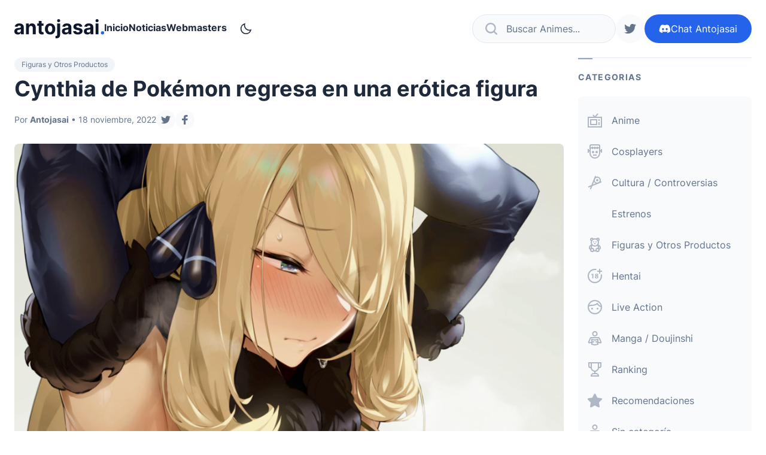

--- FILE ---
content_type: text/html; charset=UTF-8
request_url: https://antojasai.com/cynthia-de-pokemon-regresa-en-una-erotica-figura/
body_size: 16593
content:
<!doctype html>
<html lang="es">

<head lang="es">
	<meta charset="UTF-8">
	<meta name="viewport" content="width=device-width,initial-scale=1">

	<meta name='robots' content='index, follow, max-image-preview:large, max-snippet:-1, max-video-preview:-1' />

	<!-- This site is optimized with the Yoast SEO plugin v25.5 - https://yoast.com/wordpress/plugins/seo/ -->
	<title>Cynthia de Pokémon regresa en una erótica figura &#8212; Antojasai ❤️</title>
	<meta name="description" content="Cuando a la mayoría de los jugadores de Pokémon se les pregunta por su chica favorita, muchos se dividirán entre las múltiples chicas." />
	<link rel="canonical" href="https://antojasai.com/cynthia-de-pokemon-regresa-en-una-erotica-figura/" />
	<meta property="og:locale" content="es_MX" />
	<meta property="og:type" content="article" />
	<meta property="og:title" content="Cynthia de Pokémon regresa en una erótica figura &#8212; Antojasai ❤️" />
	<meta property="og:description" content="Cuando a la mayoría de los jugadores de Pokémon se les pregunta por su chica favorita, muchos se dividirán entre las múltiples chicas." />
	<meta property="og:url" content="https://antojasai.com/cynthia-de-pokemon-regresa-en-una-erotica-figura/" />
	<meta property="og:site_name" content="Antojasai ❤️" />
	<meta property="article:published_time" content="2022-11-18T01:25:42+00:00" />
	<meta property="article:modified_time" content="2022-11-18T01:25:43+00:00" />
	<meta property="og:image" content="https://antojasai.com/wp-content/uploads/2022/11/image-29.png" />
	<meta property="og:image:width" content="1280" />
	<meta property="og:image:height" content="720" />
	<meta property="og:image:type" content="image/png" />
	<meta name="author" content="Antojasai" />
	<meta name="twitter:card" content="summary_large_image" />
	<meta name="twitter:label1" content="Escrito por" />
	<meta name="twitter:data1" content="Antojasai" />
	<meta name="twitter:label2" content="Tiempo de lectura" />
	<meta name="twitter:data2" content="3 minutos" />
	<script type="application/ld+json" class="yoast-schema-graph">{"@context":"https://schema.org","@graph":[{"@type":"Article","@id":"https://antojasai.com/cynthia-de-pokemon-regresa-en-una-erotica-figura/#article","isPartOf":{"@id":"https://antojasai.com/cynthia-de-pokemon-regresa-en-una-erotica-figura/"},"author":{"name":"Antojasai","@id":"https://antojasai.com/#/schema/person/70dcc0893c796bc1a011c47e5688b113"},"headline":"Cynthia de Pokémon regresa en una erótica figura","datePublished":"2022-11-18T01:25:42+00:00","dateModified":"2022-11-18T01:25:43+00:00","mainEntityOfPage":{"@id":"https://antojasai.com/cynthia-de-pokemon-regresa-en-una-erotica-figura/"},"wordCount":336,"commentCount":0,"publisher":{"@id":"https://antojasai.com/#organization"},"image":{"@id":"https://antojasai.com/cynthia-de-pokemon-regresa-en-una-erotica-figura/#primaryimage"},"thumbnailUrl":"https://antojasai.com/wp-content/uploads/2022/11/image-29.png","keywords":["Pokémon"],"articleSection":["Figuras y Otros Productos"],"inLanguage":"es","potentialAction":[{"@type":"CommentAction","name":"Comment","target":["https://antojasai.com/cynthia-de-pokemon-regresa-en-una-erotica-figura/#respond"]}]},{"@type":"WebPage","@id":"https://antojasai.com/cynthia-de-pokemon-regresa-en-una-erotica-figura/","url":"https://antojasai.com/cynthia-de-pokemon-regresa-en-una-erotica-figura/","name":"Cynthia de Pokémon regresa en una erótica figura &#8212; Antojasai ❤️","isPartOf":{"@id":"https://antojasai.com/#website"},"primaryImageOfPage":{"@id":"https://antojasai.com/cynthia-de-pokemon-regresa-en-una-erotica-figura/#primaryimage"},"image":{"@id":"https://antojasai.com/cynthia-de-pokemon-regresa-en-una-erotica-figura/#primaryimage"},"thumbnailUrl":"https://antojasai.com/wp-content/uploads/2022/11/image-29.png","datePublished":"2022-11-18T01:25:42+00:00","dateModified":"2022-11-18T01:25:43+00:00","description":"Cuando a la mayoría de los jugadores de Pokémon se les pregunta por su chica favorita, muchos se dividirán entre las múltiples chicas.","breadcrumb":{"@id":"https://antojasai.com/cynthia-de-pokemon-regresa-en-una-erotica-figura/#breadcrumb"},"inLanguage":"es","potentialAction":[{"@type":"ReadAction","target":["https://antojasai.com/cynthia-de-pokemon-regresa-en-una-erotica-figura/"]}]},{"@type":"ImageObject","inLanguage":"es","@id":"https://antojasai.com/cynthia-de-pokemon-regresa-en-una-erotica-figura/#primaryimage","url":"https://antojasai.com/wp-content/uploads/2022/11/image-29.png","contentUrl":"https://antojasai.com/wp-content/uploads/2022/11/image-29.png","width":1280,"height":720},{"@type":"BreadcrumbList","@id":"https://antojasai.com/cynthia-de-pokemon-regresa-en-una-erotica-figura/#breadcrumb","itemListElement":[{"@type":"ListItem","position":1,"name":"Inicio","item":"https://antojasai.com/"},{"@type":"ListItem","position":2,"name":"Noticias","item":"https://antojasai.com/noticias/"},{"@type":"ListItem","position":3,"name":"Cynthia de Pokémon regresa en una erótica figura"}]},{"@type":"WebSite","@id":"https://antojasai.com/#website","url":"https://antojasai.com/","name":"Antojasai ❤️","description":"Noticias Hentai, Doujinshi y más","publisher":{"@id":"https://antojasai.com/#organization"},"potentialAction":[{"@type":"SearchAction","target":{"@type":"EntryPoint","urlTemplate":"https://antojasai.com/?s={search_term_string}"},"query-input":{"@type":"PropertyValueSpecification","valueRequired":true,"valueName":"search_term_string"}}],"inLanguage":"es"},{"@type":"Organization","@id":"https://antojasai.com/#organization","name":"Antojasai","url":"https://antojasai.com/","logo":{"@type":"ImageObject","inLanguage":"es","@id":"https://antojasai.com/#/schema/logo/image/","url":"https://antojasai.com/wp-content/uploads/2022/06/perfil.png","contentUrl":"https://antojasai.com/wp-content/uploads/2022/06/perfil.png","width":256,"height":256,"caption":"Antojasai"},"image":{"@id":"https://antojasai.com/#/schema/logo/image/"}},{"@type":"Person","@id":"https://antojasai.com/#/schema/person/70dcc0893c796bc1a011c47e5688b113","name":"Antojasai","image":{"@type":"ImageObject","inLanguage":"es","@id":"https://antojasai.com/#/schema/person/image/","url":"https://secure.gravatar.com/avatar/706d323a9c9ea5c23ebac82595069b6aad034124d7ef154b72c3b99b811dd625?s=96&d=mm&r=g","contentUrl":"https://secure.gravatar.com/avatar/706d323a9c9ea5c23ebac82595069b6aad034124d7ef154b72c3b99b811dd625?s=96&d=mm&r=g","caption":"Antojasai"},"url":"https://antojasai.com/author/antojasai/"}]}</script>
	<!-- / Yoast SEO plugin. -->


<link rel="alternate" type="application/rss+xml" title="Antojasai ❤️ &raquo; Feed" href="https://antojasai.com/feed/" />
<link rel="alternate" type="application/rss+xml" title="Antojasai ❤️ &raquo; RSS de los comentarios" href="https://antojasai.com/comments/feed/" />
<link rel="alternate" type="application/rss+xml" title="Antojasai ❤️ &raquo; Cynthia de Pokémon regresa en una erótica figura RSS de los comentarios" href="https://antojasai.com/cynthia-de-pokemon-regresa-en-una-erotica-figura/feed/" />
<link rel="alternate" title="oEmbed (JSON)" type="application/json+oembed" href="https://antojasai.com/wp-json/oembed/1.0/embed?url=https%3A%2F%2Fantojasai.com%2Fcynthia-de-pokemon-regresa-en-una-erotica-figura%2F" />
<link rel="alternate" title="oEmbed (XML)" type="text/xml+oembed" href="https://antojasai.com/wp-json/oembed/1.0/embed?url=https%3A%2F%2Fantojasai.com%2Fcynthia-de-pokemon-regresa-en-una-erotica-figura%2F&#038;format=xml" />
<style id='wp-img-auto-sizes-contain-inline-css' type='text/css'>
img:is([sizes=auto i],[sizes^="auto," i]){contain-intrinsic-size:3000px 1500px}
/*# sourceURL=wp-img-auto-sizes-contain-inline-css */
</style>
<style id='wp-emoji-styles-inline-css' type='text/css'>

	img.wp-smiley, img.emoji {
		display: inline !important;
		border: none !important;
		box-shadow: none !important;
		height: 1em !important;
		width: 1em !important;
		margin: 0 0.07em !important;
		vertical-align: -0.1em !important;
		background: none !important;
		padding: 0 !important;
	}
/*# sourceURL=wp-emoji-styles-inline-css */
</style>
<style id='wp-block-library-inline-css' type='text/css'>
:root{--wp-block-synced-color:#7a00df;--wp-block-synced-color--rgb:122,0,223;--wp-bound-block-color:var(--wp-block-synced-color);--wp-editor-canvas-background:#ddd;--wp-admin-theme-color:#007cba;--wp-admin-theme-color--rgb:0,124,186;--wp-admin-theme-color-darker-10:#006ba1;--wp-admin-theme-color-darker-10--rgb:0,107,160.5;--wp-admin-theme-color-darker-20:#005a87;--wp-admin-theme-color-darker-20--rgb:0,90,135;--wp-admin-border-width-focus:2px}@media (min-resolution:192dpi){:root{--wp-admin-border-width-focus:1.5px}}.wp-element-button{cursor:pointer}:root .has-very-light-gray-background-color{background-color:#eee}:root .has-very-dark-gray-background-color{background-color:#313131}:root .has-very-light-gray-color{color:#eee}:root .has-very-dark-gray-color{color:#313131}:root .has-vivid-green-cyan-to-vivid-cyan-blue-gradient-background{background:linear-gradient(135deg,#00d084,#0693e3)}:root .has-purple-crush-gradient-background{background:linear-gradient(135deg,#34e2e4,#4721fb 50%,#ab1dfe)}:root .has-hazy-dawn-gradient-background{background:linear-gradient(135deg,#faaca8,#dad0ec)}:root .has-subdued-olive-gradient-background{background:linear-gradient(135deg,#fafae1,#67a671)}:root .has-atomic-cream-gradient-background{background:linear-gradient(135deg,#fdd79a,#004a59)}:root .has-nightshade-gradient-background{background:linear-gradient(135deg,#330968,#31cdcf)}:root .has-midnight-gradient-background{background:linear-gradient(135deg,#020381,#2874fc)}:root{--wp--preset--font-size--normal:16px;--wp--preset--font-size--huge:42px}.has-regular-font-size{font-size:1em}.has-larger-font-size{font-size:2.625em}.has-normal-font-size{font-size:var(--wp--preset--font-size--normal)}.has-huge-font-size{font-size:var(--wp--preset--font-size--huge)}.has-text-align-center{text-align:center}.has-text-align-left{text-align:left}.has-text-align-right{text-align:right}.has-fit-text{white-space:nowrap!important}#end-resizable-editor-section{display:none}.aligncenter{clear:both}.items-justified-left{justify-content:flex-start}.items-justified-center{justify-content:center}.items-justified-right{justify-content:flex-end}.items-justified-space-between{justify-content:space-between}.screen-reader-text{border:0;clip-path:inset(50%);height:1px;margin:-1px;overflow:hidden;padding:0;position:absolute;width:1px;word-wrap:normal!important}.screen-reader-text:focus{background-color:#ddd;clip-path:none;color:#444;display:block;font-size:1em;height:auto;left:5px;line-height:normal;padding:15px 23px 14px;text-decoration:none;top:5px;width:auto;z-index:100000}html :where(.has-border-color){border-style:solid}html :where([style*=border-top-color]){border-top-style:solid}html :where([style*=border-right-color]){border-right-style:solid}html :where([style*=border-bottom-color]){border-bottom-style:solid}html :where([style*=border-left-color]){border-left-style:solid}html :where([style*=border-width]){border-style:solid}html :where([style*=border-top-width]){border-top-style:solid}html :where([style*=border-right-width]){border-right-style:solid}html :where([style*=border-bottom-width]){border-bottom-style:solid}html :where([style*=border-left-width]){border-left-style:solid}html :where(img[class*=wp-image-]){height:auto;max-width:100%}:where(figure){margin:0 0 1em}html :where(.is-position-sticky){--wp-admin--admin-bar--position-offset:var(--wp-admin--admin-bar--height,0px)}@media screen and (max-width:600px){html :where(.is-position-sticky){--wp-admin--admin-bar--position-offset:0px}}

/*# sourceURL=wp-block-library-inline-css */
</style><style id='wp-block-gallery-inline-css' type='text/css'>
.blocks-gallery-grid:not(.has-nested-images),.wp-block-gallery:not(.has-nested-images){display:flex;flex-wrap:wrap;list-style-type:none;margin:0;padding:0}.blocks-gallery-grid:not(.has-nested-images) .blocks-gallery-image,.blocks-gallery-grid:not(.has-nested-images) .blocks-gallery-item,.wp-block-gallery:not(.has-nested-images) .blocks-gallery-image,.wp-block-gallery:not(.has-nested-images) .blocks-gallery-item{display:flex;flex-direction:column;flex-grow:1;justify-content:center;margin:0 1em 1em 0;position:relative;width:calc(50% - 1em)}.blocks-gallery-grid:not(.has-nested-images) .blocks-gallery-image:nth-of-type(2n),.blocks-gallery-grid:not(.has-nested-images) .blocks-gallery-item:nth-of-type(2n),.wp-block-gallery:not(.has-nested-images) .blocks-gallery-image:nth-of-type(2n),.wp-block-gallery:not(.has-nested-images) .blocks-gallery-item:nth-of-type(2n){margin-right:0}.blocks-gallery-grid:not(.has-nested-images) .blocks-gallery-image figure,.blocks-gallery-grid:not(.has-nested-images) .blocks-gallery-item figure,.wp-block-gallery:not(.has-nested-images) .blocks-gallery-image figure,.wp-block-gallery:not(.has-nested-images) .blocks-gallery-item figure{align-items:flex-end;display:flex;height:100%;justify-content:flex-start;margin:0}.blocks-gallery-grid:not(.has-nested-images) .blocks-gallery-image img,.blocks-gallery-grid:not(.has-nested-images) .blocks-gallery-item img,.wp-block-gallery:not(.has-nested-images) .blocks-gallery-image img,.wp-block-gallery:not(.has-nested-images) .blocks-gallery-item img{display:block;height:auto;max-width:100%;width:auto}.blocks-gallery-grid:not(.has-nested-images) .blocks-gallery-image figcaption,.blocks-gallery-grid:not(.has-nested-images) .blocks-gallery-item figcaption,.wp-block-gallery:not(.has-nested-images) .blocks-gallery-image figcaption,.wp-block-gallery:not(.has-nested-images) .blocks-gallery-item figcaption{background:linear-gradient(0deg,#000000b3,#0000004d 70%,#0000);bottom:0;box-sizing:border-box;color:#fff;font-size:.8em;margin:0;max-height:100%;overflow:auto;padding:3em .77em .7em;position:absolute;text-align:center;width:100%;z-index:2}.blocks-gallery-grid:not(.has-nested-images) .blocks-gallery-image figcaption img,.blocks-gallery-grid:not(.has-nested-images) .blocks-gallery-item figcaption img,.wp-block-gallery:not(.has-nested-images) .blocks-gallery-image figcaption img,.wp-block-gallery:not(.has-nested-images) .blocks-gallery-item figcaption img{display:inline}.blocks-gallery-grid:not(.has-nested-images) figcaption,.wp-block-gallery:not(.has-nested-images) figcaption{flex-grow:1}.blocks-gallery-grid:not(.has-nested-images).is-cropped .blocks-gallery-image a,.blocks-gallery-grid:not(.has-nested-images).is-cropped .blocks-gallery-image img,.blocks-gallery-grid:not(.has-nested-images).is-cropped .blocks-gallery-item a,.blocks-gallery-grid:not(.has-nested-images).is-cropped .blocks-gallery-item img,.wp-block-gallery:not(.has-nested-images).is-cropped .blocks-gallery-image a,.wp-block-gallery:not(.has-nested-images).is-cropped .blocks-gallery-image img,.wp-block-gallery:not(.has-nested-images).is-cropped .blocks-gallery-item a,.wp-block-gallery:not(.has-nested-images).is-cropped .blocks-gallery-item img{flex:1;height:100%;object-fit:cover;width:100%}.blocks-gallery-grid:not(.has-nested-images).columns-1 .blocks-gallery-image,.blocks-gallery-grid:not(.has-nested-images).columns-1 .blocks-gallery-item,.wp-block-gallery:not(.has-nested-images).columns-1 .blocks-gallery-image,.wp-block-gallery:not(.has-nested-images).columns-1 .blocks-gallery-item{margin-right:0;width:100%}@media (min-width:600px){.blocks-gallery-grid:not(.has-nested-images).columns-3 .blocks-gallery-image,.blocks-gallery-grid:not(.has-nested-images).columns-3 .blocks-gallery-item,.wp-block-gallery:not(.has-nested-images).columns-3 .blocks-gallery-image,.wp-block-gallery:not(.has-nested-images).columns-3 .blocks-gallery-item{margin-right:1em;width:calc(33.33333% - .66667em)}.blocks-gallery-grid:not(.has-nested-images).columns-4 .blocks-gallery-image,.blocks-gallery-grid:not(.has-nested-images).columns-4 .blocks-gallery-item,.wp-block-gallery:not(.has-nested-images).columns-4 .blocks-gallery-image,.wp-block-gallery:not(.has-nested-images).columns-4 .blocks-gallery-item{margin-right:1em;width:calc(25% - .75em)}.blocks-gallery-grid:not(.has-nested-images).columns-5 .blocks-gallery-image,.blocks-gallery-grid:not(.has-nested-images).columns-5 .blocks-gallery-item,.wp-block-gallery:not(.has-nested-images).columns-5 .blocks-gallery-image,.wp-block-gallery:not(.has-nested-images).columns-5 .blocks-gallery-item{margin-right:1em;width:calc(20% - .8em)}.blocks-gallery-grid:not(.has-nested-images).columns-6 .blocks-gallery-image,.blocks-gallery-grid:not(.has-nested-images).columns-6 .blocks-gallery-item,.wp-block-gallery:not(.has-nested-images).columns-6 .blocks-gallery-image,.wp-block-gallery:not(.has-nested-images).columns-6 .blocks-gallery-item{margin-right:1em;width:calc(16.66667% - .83333em)}.blocks-gallery-grid:not(.has-nested-images).columns-7 .blocks-gallery-image,.blocks-gallery-grid:not(.has-nested-images).columns-7 .blocks-gallery-item,.wp-block-gallery:not(.has-nested-images).columns-7 .blocks-gallery-image,.wp-block-gallery:not(.has-nested-images).columns-7 .blocks-gallery-item{margin-right:1em;width:calc(14.28571% - .85714em)}.blocks-gallery-grid:not(.has-nested-images).columns-8 .blocks-gallery-image,.blocks-gallery-grid:not(.has-nested-images).columns-8 .blocks-gallery-item,.wp-block-gallery:not(.has-nested-images).columns-8 .blocks-gallery-image,.wp-block-gallery:not(.has-nested-images).columns-8 .blocks-gallery-item{margin-right:1em;width:calc(12.5% - .875em)}.blocks-gallery-grid:not(.has-nested-images).columns-1 .blocks-gallery-image:nth-of-type(1n),.blocks-gallery-grid:not(.has-nested-images).columns-1 .blocks-gallery-item:nth-of-type(1n),.blocks-gallery-grid:not(.has-nested-images).columns-2 .blocks-gallery-image:nth-of-type(2n),.blocks-gallery-grid:not(.has-nested-images).columns-2 .blocks-gallery-item:nth-of-type(2n),.blocks-gallery-grid:not(.has-nested-images).columns-3 .blocks-gallery-image:nth-of-type(3n),.blocks-gallery-grid:not(.has-nested-images).columns-3 .blocks-gallery-item:nth-of-type(3n),.blocks-gallery-grid:not(.has-nested-images).columns-4 .blocks-gallery-image:nth-of-type(4n),.blocks-gallery-grid:not(.has-nested-images).columns-4 .blocks-gallery-item:nth-of-type(4n),.blocks-gallery-grid:not(.has-nested-images).columns-5 .blocks-gallery-image:nth-of-type(5n),.blocks-gallery-grid:not(.has-nested-images).columns-5 .blocks-gallery-item:nth-of-type(5n),.blocks-gallery-grid:not(.has-nested-images).columns-6 .blocks-gallery-image:nth-of-type(6n),.blocks-gallery-grid:not(.has-nested-images).columns-6 .blocks-gallery-item:nth-of-type(6n),.blocks-gallery-grid:not(.has-nested-images).columns-7 .blocks-gallery-image:nth-of-type(7n),.blocks-gallery-grid:not(.has-nested-images).columns-7 .blocks-gallery-item:nth-of-type(7n),.blocks-gallery-grid:not(.has-nested-images).columns-8 .blocks-gallery-image:nth-of-type(8n),.blocks-gallery-grid:not(.has-nested-images).columns-8 .blocks-gallery-item:nth-of-type(8n),.wp-block-gallery:not(.has-nested-images).columns-1 .blocks-gallery-image:nth-of-type(1n),.wp-block-gallery:not(.has-nested-images).columns-1 .blocks-gallery-item:nth-of-type(1n),.wp-block-gallery:not(.has-nested-images).columns-2 .blocks-gallery-image:nth-of-type(2n),.wp-block-gallery:not(.has-nested-images).columns-2 .blocks-gallery-item:nth-of-type(2n),.wp-block-gallery:not(.has-nested-images).columns-3 .blocks-gallery-image:nth-of-type(3n),.wp-block-gallery:not(.has-nested-images).columns-3 .blocks-gallery-item:nth-of-type(3n),.wp-block-gallery:not(.has-nested-images).columns-4 .blocks-gallery-image:nth-of-type(4n),.wp-block-gallery:not(.has-nested-images).columns-4 .blocks-gallery-item:nth-of-type(4n),.wp-block-gallery:not(.has-nested-images).columns-5 .blocks-gallery-image:nth-of-type(5n),.wp-block-gallery:not(.has-nested-images).columns-5 .blocks-gallery-item:nth-of-type(5n),.wp-block-gallery:not(.has-nested-images).columns-6 .blocks-gallery-image:nth-of-type(6n),.wp-block-gallery:not(.has-nested-images).columns-6 .blocks-gallery-item:nth-of-type(6n),.wp-block-gallery:not(.has-nested-images).columns-7 .blocks-gallery-image:nth-of-type(7n),.wp-block-gallery:not(.has-nested-images).columns-7 .blocks-gallery-item:nth-of-type(7n),.wp-block-gallery:not(.has-nested-images).columns-8 .blocks-gallery-image:nth-of-type(8n),.wp-block-gallery:not(.has-nested-images).columns-8 .blocks-gallery-item:nth-of-type(8n){margin-right:0}}.blocks-gallery-grid:not(.has-nested-images) .blocks-gallery-image:last-child,.blocks-gallery-grid:not(.has-nested-images) .blocks-gallery-item:last-child,.wp-block-gallery:not(.has-nested-images) .blocks-gallery-image:last-child,.wp-block-gallery:not(.has-nested-images) .blocks-gallery-item:last-child{margin-right:0}.blocks-gallery-grid:not(.has-nested-images).alignleft,.blocks-gallery-grid:not(.has-nested-images).alignright,.wp-block-gallery:not(.has-nested-images).alignleft,.wp-block-gallery:not(.has-nested-images).alignright{max-width:420px;width:100%}.blocks-gallery-grid:not(.has-nested-images).aligncenter .blocks-gallery-item figure,.wp-block-gallery:not(.has-nested-images).aligncenter .blocks-gallery-item figure{justify-content:center}.wp-block-gallery:not(.is-cropped) .blocks-gallery-item{align-self:flex-start}figure.wp-block-gallery.has-nested-images{align-items:normal}.wp-block-gallery.has-nested-images figure.wp-block-image:not(#individual-image){margin:0;width:calc(50% - var(--wp--style--unstable-gallery-gap, 16px)/2)}.wp-block-gallery.has-nested-images figure.wp-block-image{box-sizing:border-box;display:flex;flex-direction:column;flex-grow:1;justify-content:center;max-width:100%;position:relative}.wp-block-gallery.has-nested-images figure.wp-block-image>a,.wp-block-gallery.has-nested-images figure.wp-block-image>div{flex-direction:column;flex-grow:1;margin:0}.wp-block-gallery.has-nested-images figure.wp-block-image img{display:block;height:auto;max-width:100%!important;width:auto}.wp-block-gallery.has-nested-images figure.wp-block-image figcaption,.wp-block-gallery.has-nested-images figure.wp-block-image:has(figcaption):before{bottom:0;left:0;max-height:100%;position:absolute;right:0}.wp-block-gallery.has-nested-images figure.wp-block-image:has(figcaption):before{backdrop-filter:blur(3px);content:"";height:100%;-webkit-mask-image:linear-gradient(0deg,#000 20%,#0000);mask-image:linear-gradient(0deg,#000 20%,#0000);max-height:40%;pointer-events:none}.wp-block-gallery.has-nested-images figure.wp-block-image figcaption{box-sizing:border-box;color:#fff;font-size:13px;margin:0;overflow:auto;padding:1em;text-align:center;text-shadow:0 0 1.5px #000}.wp-block-gallery.has-nested-images figure.wp-block-image figcaption::-webkit-scrollbar{height:12px;width:12px}.wp-block-gallery.has-nested-images figure.wp-block-image figcaption::-webkit-scrollbar-track{background-color:initial}.wp-block-gallery.has-nested-images figure.wp-block-image figcaption::-webkit-scrollbar-thumb{background-clip:padding-box;background-color:initial;border:3px solid #0000;border-radius:8px}.wp-block-gallery.has-nested-images figure.wp-block-image figcaption:focus-within::-webkit-scrollbar-thumb,.wp-block-gallery.has-nested-images figure.wp-block-image figcaption:focus::-webkit-scrollbar-thumb,.wp-block-gallery.has-nested-images figure.wp-block-image figcaption:hover::-webkit-scrollbar-thumb{background-color:#fffc}.wp-block-gallery.has-nested-images figure.wp-block-image figcaption{scrollbar-color:#0000 #0000;scrollbar-gutter:stable both-edges;scrollbar-width:thin}.wp-block-gallery.has-nested-images figure.wp-block-image figcaption:focus,.wp-block-gallery.has-nested-images figure.wp-block-image figcaption:focus-within,.wp-block-gallery.has-nested-images figure.wp-block-image figcaption:hover{scrollbar-color:#fffc #0000}.wp-block-gallery.has-nested-images figure.wp-block-image figcaption{will-change:transform}@media (hover:none){.wp-block-gallery.has-nested-images figure.wp-block-image figcaption{scrollbar-color:#fffc #0000}}.wp-block-gallery.has-nested-images figure.wp-block-image figcaption{background:linear-gradient(0deg,#0006,#0000)}.wp-block-gallery.has-nested-images figure.wp-block-image figcaption img{display:inline}.wp-block-gallery.has-nested-images figure.wp-block-image figcaption a{color:inherit}.wp-block-gallery.has-nested-images figure.wp-block-image.has-custom-border img{box-sizing:border-box}.wp-block-gallery.has-nested-images figure.wp-block-image.has-custom-border>a,.wp-block-gallery.has-nested-images figure.wp-block-image.has-custom-border>div,.wp-block-gallery.has-nested-images figure.wp-block-image.is-style-rounded>a,.wp-block-gallery.has-nested-images figure.wp-block-image.is-style-rounded>div{flex:1 1 auto}.wp-block-gallery.has-nested-images figure.wp-block-image.has-custom-border figcaption,.wp-block-gallery.has-nested-images figure.wp-block-image.is-style-rounded figcaption{background:none;color:inherit;flex:initial;margin:0;padding:10px 10px 9px;position:relative;text-shadow:none}.wp-block-gallery.has-nested-images figure.wp-block-image.has-custom-border:before,.wp-block-gallery.has-nested-images figure.wp-block-image.is-style-rounded:before{content:none}.wp-block-gallery.has-nested-images figcaption{flex-basis:100%;flex-grow:1;text-align:center}.wp-block-gallery.has-nested-images:not(.is-cropped) figure.wp-block-image:not(#individual-image){margin-bottom:auto;margin-top:0}.wp-block-gallery.has-nested-images.is-cropped figure.wp-block-image:not(#individual-image){align-self:inherit}.wp-block-gallery.has-nested-images.is-cropped figure.wp-block-image:not(#individual-image)>a,.wp-block-gallery.has-nested-images.is-cropped figure.wp-block-image:not(#individual-image)>div:not(.components-drop-zone){display:flex}.wp-block-gallery.has-nested-images.is-cropped figure.wp-block-image:not(#individual-image) a,.wp-block-gallery.has-nested-images.is-cropped figure.wp-block-image:not(#individual-image) img{flex:1 0 0%;height:100%;object-fit:cover;width:100%}.wp-block-gallery.has-nested-images.columns-1 figure.wp-block-image:not(#individual-image){width:100%}@media (min-width:600px){.wp-block-gallery.has-nested-images.columns-3 figure.wp-block-image:not(#individual-image){width:calc(33.33333% - var(--wp--style--unstable-gallery-gap, 16px)*.66667)}.wp-block-gallery.has-nested-images.columns-4 figure.wp-block-image:not(#individual-image){width:calc(25% - var(--wp--style--unstable-gallery-gap, 16px)*.75)}.wp-block-gallery.has-nested-images.columns-5 figure.wp-block-image:not(#individual-image){width:calc(20% - var(--wp--style--unstable-gallery-gap, 16px)*.8)}.wp-block-gallery.has-nested-images.columns-6 figure.wp-block-image:not(#individual-image){width:calc(16.66667% - var(--wp--style--unstable-gallery-gap, 16px)*.83333)}.wp-block-gallery.has-nested-images.columns-7 figure.wp-block-image:not(#individual-image){width:calc(14.28571% - var(--wp--style--unstable-gallery-gap, 16px)*.85714)}.wp-block-gallery.has-nested-images.columns-8 figure.wp-block-image:not(#individual-image){width:calc(12.5% - var(--wp--style--unstable-gallery-gap, 16px)*.875)}.wp-block-gallery.has-nested-images.columns-default figure.wp-block-image:not(#individual-image){width:calc(33.33% - var(--wp--style--unstable-gallery-gap, 16px)*.66667)}.wp-block-gallery.has-nested-images.columns-default figure.wp-block-image:not(#individual-image):first-child:nth-last-child(2),.wp-block-gallery.has-nested-images.columns-default figure.wp-block-image:not(#individual-image):first-child:nth-last-child(2)~figure.wp-block-image:not(#individual-image){width:calc(50% - var(--wp--style--unstable-gallery-gap, 16px)*.5)}.wp-block-gallery.has-nested-images.columns-default figure.wp-block-image:not(#individual-image):first-child:last-child{width:100%}}.wp-block-gallery.has-nested-images.alignleft,.wp-block-gallery.has-nested-images.alignright{max-width:420px;width:100%}.wp-block-gallery.has-nested-images.aligncenter{justify-content:center}
/*# sourceURL=https://antojasai.com/wp-includes/blocks/gallery/style.min.css */
</style>
<style id='wp-block-image-inline-css' type='text/css'>
.wp-block-image>a,.wp-block-image>figure>a{display:inline-block}.wp-block-image img{box-sizing:border-box;height:auto;max-width:100%;vertical-align:bottom}@media not (prefers-reduced-motion){.wp-block-image img.hide{visibility:hidden}.wp-block-image img.show{animation:show-content-image .4s}}.wp-block-image[style*=border-radius] img,.wp-block-image[style*=border-radius]>a{border-radius:inherit}.wp-block-image.has-custom-border img{box-sizing:border-box}.wp-block-image.aligncenter{text-align:center}.wp-block-image.alignfull>a,.wp-block-image.alignwide>a{width:100%}.wp-block-image.alignfull img,.wp-block-image.alignwide img{height:auto;width:100%}.wp-block-image .aligncenter,.wp-block-image .alignleft,.wp-block-image .alignright,.wp-block-image.aligncenter,.wp-block-image.alignleft,.wp-block-image.alignright{display:table}.wp-block-image .aligncenter>figcaption,.wp-block-image .alignleft>figcaption,.wp-block-image .alignright>figcaption,.wp-block-image.aligncenter>figcaption,.wp-block-image.alignleft>figcaption,.wp-block-image.alignright>figcaption{caption-side:bottom;display:table-caption}.wp-block-image .alignleft{float:left;margin:.5em 1em .5em 0}.wp-block-image .alignright{float:right;margin:.5em 0 .5em 1em}.wp-block-image .aligncenter{margin-left:auto;margin-right:auto}.wp-block-image :where(figcaption){margin-bottom:1em;margin-top:.5em}.wp-block-image.is-style-circle-mask img{border-radius:9999px}@supports ((-webkit-mask-image:none) or (mask-image:none)) or (-webkit-mask-image:none){.wp-block-image.is-style-circle-mask img{border-radius:0;-webkit-mask-image:url('data:image/svg+xml;utf8,<svg viewBox="0 0 100 100" xmlns="http://www.w3.org/2000/svg"><circle cx="50" cy="50" r="50"/></svg>');mask-image:url('data:image/svg+xml;utf8,<svg viewBox="0 0 100 100" xmlns="http://www.w3.org/2000/svg"><circle cx="50" cy="50" r="50"/></svg>');mask-mode:alpha;-webkit-mask-position:center;mask-position:center;-webkit-mask-repeat:no-repeat;mask-repeat:no-repeat;-webkit-mask-size:contain;mask-size:contain}}:root :where(.wp-block-image.is-style-rounded img,.wp-block-image .is-style-rounded img){border-radius:9999px}.wp-block-image figure{margin:0}.wp-lightbox-container{display:flex;flex-direction:column;position:relative}.wp-lightbox-container img{cursor:zoom-in}.wp-lightbox-container img:hover+button{opacity:1}.wp-lightbox-container button{align-items:center;backdrop-filter:blur(16px) saturate(180%);background-color:#5a5a5a40;border:none;border-radius:4px;cursor:zoom-in;display:flex;height:20px;justify-content:center;opacity:0;padding:0;position:absolute;right:16px;text-align:center;top:16px;width:20px;z-index:100}@media not (prefers-reduced-motion){.wp-lightbox-container button{transition:opacity .2s ease}}.wp-lightbox-container button:focus-visible{outline:3px auto #5a5a5a40;outline:3px auto -webkit-focus-ring-color;outline-offset:3px}.wp-lightbox-container button:hover{cursor:pointer;opacity:1}.wp-lightbox-container button:focus{opacity:1}.wp-lightbox-container button:focus,.wp-lightbox-container button:hover,.wp-lightbox-container button:not(:hover):not(:active):not(.has-background){background-color:#5a5a5a40;border:none}.wp-lightbox-overlay{box-sizing:border-box;cursor:zoom-out;height:100vh;left:0;overflow:hidden;position:fixed;top:0;visibility:hidden;width:100%;z-index:100000}.wp-lightbox-overlay .close-button{align-items:center;cursor:pointer;display:flex;justify-content:center;min-height:40px;min-width:40px;padding:0;position:absolute;right:calc(env(safe-area-inset-right) + 16px);top:calc(env(safe-area-inset-top) + 16px);z-index:5000000}.wp-lightbox-overlay .close-button:focus,.wp-lightbox-overlay .close-button:hover,.wp-lightbox-overlay .close-button:not(:hover):not(:active):not(.has-background){background:none;border:none}.wp-lightbox-overlay .lightbox-image-container{height:var(--wp--lightbox-container-height);left:50%;overflow:hidden;position:absolute;top:50%;transform:translate(-50%,-50%);transform-origin:top left;width:var(--wp--lightbox-container-width);z-index:9999999999}.wp-lightbox-overlay .wp-block-image{align-items:center;box-sizing:border-box;display:flex;height:100%;justify-content:center;margin:0;position:relative;transform-origin:0 0;width:100%;z-index:3000000}.wp-lightbox-overlay .wp-block-image img{height:var(--wp--lightbox-image-height);min-height:var(--wp--lightbox-image-height);min-width:var(--wp--lightbox-image-width);width:var(--wp--lightbox-image-width)}.wp-lightbox-overlay .wp-block-image figcaption{display:none}.wp-lightbox-overlay button{background:none;border:none}.wp-lightbox-overlay .scrim{background-color:#fff;height:100%;opacity:.9;position:absolute;width:100%;z-index:2000000}.wp-lightbox-overlay.active{visibility:visible}@media not (prefers-reduced-motion){.wp-lightbox-overlay.active{animation:turn-on-visibility .25s both}.wp-lightbox-overlay.active img{animation:turn-on-visibility .35s both}.wp-lightbox-overlay.show-closing-animation:not(.active){animation:turn-off-visibility .35s both}.wp-lightbox-overlay.show-closing-animation:not(.active) img{animation:turn-off-visibility .25s both}.wp-lightbox-overlay.zoom.active{animation:none;opacity:1;visibility:visible}.wp-lightbox-overlay.zoom.active .lightbox-image-container{animation:lightbox-zoom-in .4s}.wp-lightbox-overlay.zoom.active .lightbox-image-container img{animation:none}.wp-lightbox-overlay.zoom.active .scrim{animation:turn-on-visibility .4s forwards}.wp-lightbox-overlay.zoom.show-closing-animation:not(.active){animation:none}.wp-lightbox-overlay.zoom.show-closing-animation:not(.active) .lightbox-image-container{animation:lightbox-zoom-out .4s}.wp-lightbox-overlay.zoom.show-closing-animation:not(.active) .lightbox-image-container img{animation:none}.wp-lightbox-overlay.zoom.show-closing-animation:not(.active) .scrim{animation:turn-off-visibility .4s forwards}}@keyframes show-content-image{0%{visibility:hidden}99%{visibility:hidden}to{visibility:visible}}@keyframes turn-on-visibility{0%{opacity:0}to{opacity:1}}@keyframes turn-off-visibility{0%{opacity:1;visibility:visible}99%{opacity:0;visibility:visible}to{opacity:0;visibility:hidden}}@keyframes lightbox-zoom-in{0%{transform:translate(calc((-100vw + var(--wp--lightbox-scrollbar-width))/2 + var(--wp--lightbox-initial-left-position)),calc(-50vh + var(--wp--lightbox-initial-top-position))) scale(var(--wp--lightbox-scale))}to{transform:translate(-50%,-50%) scale(1)}}@keyframes lightbox-zoom-out{0%{transform:translate(-50%,-50%) scale(1);visibility:visible}99%{visibility:visible}to{transform:translate(calc((-100vw + var(--wp--lightbox-scrollbar-width))/2 + var(--wp--lightbox-initial-left-position)),calc(-50vh + var(--wp--lightbox-initial-top-position))) scale(var(--wp--lightbox-scale));visibility:hidden}}
/*# sourceURL=https://antojasai.com/wp-includes/blocks/image/style.min.css */
</style>
<style id='wp-block-paragraph-inline-css' type='text/css'>
.is-small-text{font-size:.875em}.is-regular-text{font-size:1em}.is-large-text{font-size:2.25em}.is-larger-text{font-size:3em}.has-drop-cap:not(:focus):first-letter{float:left;font-size:8.4em;font-style:normal;font-weight:100;line-height:.68;margin:.05em .1em 0 0;text-transform:uppercase}body.rtl .has-drop-cap:not(:focus):first-letter{float:none;margin-left:.1em}p.has-drop-cap.has-background{overflow:hidden}:root :where(p.has-background){padding:1.25em 2.375em}:where(p.has-text-color:not(.has-link-color)) a{color:inherit}p.has-text-align-left[style*="writing-mode:vertical-lr"],p.has-text-align-right[style*="writing-mode:vertical-rl"]{rotate:180deg}
/*# sourceURL=https://antojasai.com/wp-includes/blocks/paragraph/style.min.css */
</style>
<style id='global-styles-inline-css' type='text/css'>
:root{--wp--preset--aspect-ratio--square: 1;--wp--preset--aspect-ratio--4-3: 4/3;--wp--preset--aspect-ratio--3-4: 3/4;--wp--preset--aspect-ratio--3-2: 3/2;--wp--preset--aspect-ratio--2-3: 2/3;--wp--preset--aspect-ratio--16-9: 16/9;--wp--preset--aspect-ratio--9-16: 9/16;--wp--preset--color--black: #000000;--wp--preset--color--cyan-bluish-gray: #abb8c3;--wp--preset--color--white: #ffffff;--wp--preset--color--pale-pink: #f78da7;--wp--preset--color--vivid-red: #cf2e2e;--wp--preset--color--luminous-vivid-orange: #ff6900;--wp--preset--color--luminous-vivid-amber: #fcb900;--wp--preset--color--light-green-cyan: #7bdcb5;--wp--preset--color--vivid-green-cyan: #00d084;--wp--preset--color--pale-cyan-blue: #8ed1fc;--wp--preset--color--vivid-cyan-blue: #0693e3;--wp--preset--color--vivid-purple: #9b51e0;--wp--preset--gradient--vivid-cyan-blue-to-vivid-purple: linear-gradient(135deg,rgb(6,147,227) 0%,rgb(155,81,224) 100%);--wp--preset--gradient--light-green-cyan-to-vivid-green-cyan: linear-gradient(135deg,rgb(122,220,180) 0%,rgb(0,208,130) 100%);--wp--preset--gradient--luminous-vivid-amber-to-luminous-vivid-orange: linear-gradient(135deg,rgb(252,185,0) 0%,rgb(255,105,0) 100%);--wp--preset--gradient--luminous-vivid-orange-to-vivid-red: linear-gradient(135deg,rgb(255,105,0) 0%,rgb(207,46,46) 100%);--wp--preset--gradient--very-light-gray-to-cyan-bluish-gray: linear-gradient(135deg,rgb(238,238,238) 0%,rgb(169,184,195) 100%);--wp--preset--gradient--cool-to-warm-spectrum: linear-gradient(135deg,rgb(74,234,220) 0%,rgb(151,120,209) 20%,rgb(207,42,186) 40%,rgb(238,44,130) 60%,rgb(251,105,98) 80%,rgb(254,248,76) 100%);--wp--preset--gradient--blush-light-purple: linear-gradient(135deg,rgb(255,206,236) 0%,rgb(152,150,240) 100%);--wp--preset--gradient--blush-bordeaux: linear-gradient(135deg,rgb(254,205,165) 0%,rgb(254,45,45) 50%,rgb(107,0,62) 100%);--wp--preset--gradient--luminous-dusk: linear-gradient(135deg,rgb(255,203,112) 0%,rgb(199,81,192) 50%,rgb(65,88,208) 100%);--wp--preset--gradient--pale-ocean: linear-gradient(135deg,rgb(255,245,203) 0%,rgb(182,227,212) 50%,rgb(51,167,181) 100%);--wp--preset--gradient--electric-grass: linear-gradient(135deg,rgb(202,248,128) 0%,rgb(113,206,126) 100%);--wp--preset--gradient--midnight: linear-gradient(135deg,rgb(2,3,129) 0%,rgb(40,116,252) 100%);--wp--preset--font-size--small: 13px;--wp--preset--font-size--medium: 20px;--wp--preset--font-size--large: 36px;--wp--preset--font-size--x-large: 42px;--wp--preset--spacing--20: 0.44rem;--wp--preset--spacing--30: 0.67rem;--wp--preset--spacing--40: 1rem;--wp--preset--spacing--50: 1.5rem;--wp--preset--spacing--60: 2.25rem;--wp--preset--spacing--70: 3.38rem;--wp--preset--spacing--80: 5.06rem;--wp--preset--shadow--natural: 6px 6px 9px rgba(0, 0, 0, 0.2);--wp--preset--shadow--deep: 12px 12px 50px rgba(0, 0, 0, 0.4);--wp--preset--shadow--sharp: 6px 6px 0px rgba(0, 0, 0, 0.2);--wp--preset--shadow--outlined: 6px 6px 0px -3px rgb(255, 255, 255), 6px 6px rgb(0, 0, 0);--wp--preset--shadow--crisp: 6px 6px 0px rgb(0, 0, 0);}:where(.is-layout-flex){gap: 0.5em;}:where(.is-layout-grid){gap: 0.5em;}body .is-layout-flex{display: flex;}.is-layout-flex{flex-wrap: wrap;align-items: center;}.is-layout-flex > :is(*, div){margin: 0;}body .is-layout-grid{display: grid;}.is-layout-grid > :is(*, div){margin: 0;}:where(.wp-block-columns.is-layout-flex){gap: 2em;}:where(.wp-block-columns.is-layout-grid){gap: 2em;}:where(.wp-block-post-template.is-layout-flex){gap: 1.25em;}:where(.wp-block-post-template.is-layout-grid){gap: 1.25em;}.has-black-color{color: var(--wp--preset--color--black) !important;}.has-cyan-bluish-gray-color{color: var(--wp--preset--color--cyan-bluish-gray) !important;}.has-white-color{color: var(--wp--preset--color--white) !important;}.has-pale-pink-color{color: var(--wp--preset--color--pale-pink) !important;}.has-vivid-red-color{color: var(--wp--preset--color--vivid-red) !important;}.has-luminous-vivid-orange-color{color: var(--wp--preset--color--luminous-vivid-orange) !important;}.has-luminous-vivid-amber-color{color: var(--wp--preset--color--luminous-vivid-amber) !important;}.has-light-green-cyan-color{color: var(--wp--preset--color--light-green-cyan) !important;}.has-vivid-green-cyan-color{color: var(--wp--preset--color--vivid-green-cyan) !important;}.has-pale-cyan-blue-color{color: var(--wp--preset--color--pale-cyan-blue) !important;}.has-vivid-cyan-blue-color{color: var(--wp--preset--color--vivid-cyan-blue) !important;}.has-vivid-purple-color{color: var(--wp--preset--color--vivid-purple) !important;}.has-black-background-color{background-color: var(--wp--preset--color--black) !important;}.has-cyan-bluish-gray-background-color{background-color: var(--wp--preset--color--cyan-bluish-gray) !important;}.has-white-background-color{background-color: var(--wp--preset--color--white) !important;}.has-pale-pink-background-color{background-color: var(--wp--preset--color--pale-pink) !important;}.has-vivid-red-background-color{background-color: var(--wp--preset--color--vivid-red) !important;}.has-luminous-vivid-orange-background-color{background-color: var(--wp--preset--color--luminous-vivid-orange) !important;}.has-luminous-vivid-amber-background-color{background-color: var(--wp--preset--color--luminous-vivid-amber) !important;}.has-light-green-cyan-background-color{background-color: var(--wp--preset--color--light-green-cyan) !important;}.has-vivid-green-cyan-background-color{background-color: var(--wp--preset--color--vivid-green-cyan) !important;}.has-pale-cyan-blue-background-color{background-color: var(--wp--preset--color--pale-cyan-blue) !important;}.has-vivid-cyan-blue-background-color{background-color: var(--wp--preset--color--vivid-cyan-blue) !important;}.has-vivid-purple-background-color{background-color: var(--wp--preset--color--vivid-purple) !important;}.has-black-border-color{border-color: var(--wp--preset--color--black) !important;}.has-cyan-bluish-gray-border-color{border-color: var(--wp--preset--color--cyan-bluish-gray) !important;}.has-white-border-color{border-color: var(--wp--preset--color--white) !important;}.has-pale-pink-border-color{border-color: var(--wp--preset--color--pale-pink) !important;}.has-vivid-red-border-color{border-color: var(--wp--preset--color--vivid-red) !important;}.has-luminous-vivid-orange-border-color{border-color: var(--wp--preset--color--luminous-vivid-orange) !important;}.has-luminous-vivid-amber-border-color{border-color: var(--wp--preset--color--luminous-vivid-amber) !important;}.has-light-green-cyan-border-color{border-color: var(--wp--preset--color--light-green-cyan) !important;}.has-vivid-green-cyan-border-color{border-color: var(--wp--preset--color--vivid-green-cyan) !important;}.has-pale-cyan-blue-border-color{border-color: var(--wp--preset--color--pale-cyan-blue) !important;}.has-vivid-cyan-blue-border-color{border-color: var(--wp--preset--color--vivid-cyan-blue) !important;}.has-vivid-purple-border-color{border-color: var(--wp--preset--color--vivid-purple) !important;}.has-vivid-cyan-blue-to-vivid-purple-gradient-background{background: var(--wp--preset--gradient--vivid-cyan-blue-to-vivid-purple) !important;}.has-light-green-cyan-to-vivid-green-cyan-gradient-background{background: var(--wp--preset--gradient--light-green-cyan-to-vivid-green-cyan) !important;}.has-luminous-vivid-amber-to-luminous-vivid-orange-gradient-background{background: var(--wp--preset--gradient--luminous-vivid-amber-to-luminous-vivid-orange) !important;}.has-luminous-vivid-orange-to-vivid-red-gradient-background{background: var(--wp--preset--gradient--luminous-vivid-orange-to-vivid-red) !important;}.has-very-light-gray-to-cyan-bluish-gray-gradient-background{background: var(--wp--preset--gradient--very-light-gray-to-cyan-bluish-gray) !important;}.has-cool-to-warm-spectrum-gradient-background{background: var(--wp--preset--gradient--cool-to-warm-spectrum) !important;}.has-blush-light-purple-gradient-background{background: var(--wp--preset--gradient--blush-light-purple) !important;}.has-blush-bordeaux-gradient-background{background: var(--wp--preset--gradient--blush-bordeaux) !important;}.has-luminous-dusk-gradient-background{background: var(--wp--preset--gradient--luminous-dusk) !important;}.has-pale-ocean-gradient-background{background: var(--wp--preset--gradient--pale-ocean) !important;}.has-electric-grass-gradient-background{background: var(--wp--preset--gradient--electric-grass) !important;}.has-midnight-gradient-background{background: var(--wp--preset--gradient--midnight) !important;}.has-small-font-size{font-size: var(--wp--preset--font-size--small) !important;}.has-medium-font-size{font-size: var(--wp--preset--font-size--medium) !important;}.has-large-font-size{font-size: var(--wp--preset--font-size--large) !important;}.has-x-large-font-size{font-size: var(--wp--preset--font-size--x-large) !important;}
/*# sourceURL=global-styles-inline-css */
</style>
<style id='core-block-supports-inline-css' type='text/css'>
.wp-block-gallery.wp-block-gallery-1{--wp--style--unstable-gallery-gap:var( --wp--style--gallery-gap-default, var( --gallery-block--gutter-size, var( --wp--style--block-gap, 0.5em ) ) );gap:var( --wp--style--gallery-gap-default, var( --gallery-block--gutter-size, var( --wp--style--block-gap, 0.5em ) ) );}
/*# sourceURL=core-block-supports-inline-css */
</style>

<style id='classic-theme-styles-inline-css' type='text/css'>
/*! This file is auto-generated */
.wp-block-button__link{color:#fff;background-color:#32373c;border-radius:9999px;box-shadow:none;text-decoration:none;padding:calc(.667em + 2px) calc(1.333em + 2px);font-size:1.125em}.wp-block-file__button{background:#32373c;color:#fff;text-decoration:none}
/*# sourceURL=/wp-includes/css/classic-themes.min.css */
</style>
<link rel='stylesheet' id='gn-frontend-gnfollow-style-css' href='https://antojasai.com/wp-content/plugins/gn-publisher/assets/css/gn-frontend-gnfollow.min.css?ver=1.5.23' type='text/css' media='all' />
<link rel='stylesheet' id='pub.css-css' href='https://antojasai.com/wp-content/themes/antojasai/resources/assets/css/pub.min.css?ver=1667965922' type='text/css' media='all' />
<link rel="https://api.w.org/" href="https://antojasai.com/wp-json/" /><link rel="alternate" title="JSON" type="application/json" href="https://antojasai.com/wp-json/wp/v2/posts/3538" /><link rel="EditURI" type="application/rsd+xml" title="RSD" href="https://antojasai.com/xmlrpc.php?rsd" />
<meta name="generator" content="WordPress 6.9" />
<link rel='shortlink' href='https://antojasai.com/?p=3538' />

	<script async src="https://www.googletagmanager.com/gtag/js?id=G-5PWJ0L6GTF"></script>
	<script>
		window.dataLayer = window.dataLayer || [];

		function gtag() {
			dataLayer.push(arguments);
		}
		gtag('js', new Date());

		gtag('config', 'G-5PWJ0L6GTF');
	</script>

	<script>
		try {
			if (localStorage.getItem('scheme') == 'light') {
				document.documentElement.classList.remove('dark');
				document.documentElement.classList.add('light');
			}

			if (localStorage.getItem('scheme') == 'dark') {
				document.documentElement.classList.remove('light');
				document.documentElement.classList.add('dark');
			}
		} catch (error) {
			//
		}
	</script>

</head>

<body class="font-inter bg-white text-slate-500 dark:bg-slate-900 dark:text-slate-400">
	<a href="#content" class="sr-only font-bold text-slate-600 rounded z-10 focus:not-sr-only focus:absolute focus:left-0 focus:top-0 focus:m-4 focus:p-4 focus:bg-slate-100 focus:outline-slate-300 focus:dark:bg-slate-900 focus:dark:text-slate-200 focus:dark:outline-slate-800">
		ir al contenido
	</a>

	<div id="AA" class="flex flex-col min-h-screen overflow-clip">
		<header id="header" role="banner" class="bg-white dark:bg-slate-900 order-first sticky top-0 z-30">
			<div class="container py-4 flex items-center justify-between gap-8 lg:py-6">
				<figure>
					<a href="https://antojasai.com/">
						<svg xmlns="http://www.w3.org/2000/svg" width="150" height="32" viewBox="0 0 150 32">
							<title>antojasai</title>
							<g id="antojasai" transform="translate(-313.114 -25.398)">
								<path class="text-blue-600 " id="dot" d="M147.636.3a2.765,2.765,0,0,0,2.727-2.727,2.761,2.761,0,0,0-2.727-2.7,2.716,2.716,0,0,0-2.727,2.7A2.721,2.721,0,0,0,147.636.3Z" transform="translate(312.75 50.645)" fill="currentColor" />
								<path class="text-slate-900 dark:text-slate-50" id="antojasai-2" data-name="antojasai" d="M6.94,1.012a5.366,5.366,0,0,0,5.13-2.825h.137V.673h4.615V-11.422c0-4.273-3.542-6.071-7.449-6.071-4.2,0-6.969,2.055-7.643,5.324l4.5.374a2.939,2.939,0,0,1,3.119-2.066c1.657,0,2.6.852,2.6,2.323v.07c0,1.156-1.2,1.308-4.25,1.611C4.233-9.53,1.114-8.34,1.114-4.335,1.114-.786,3.593,1.012,6.94,1.012ZM8.334-2.421c-1.5,0-2.571-.712-2.571-2.078,0-1.4,1.131-2.09,2.845-2.335a11.5,11.5,0,0,0,3.382-.806v1.9A3.4,3.4,0,0,1,8.334-2.421ZM25.471-9.694c.011-2.312,1.36-3.666,3.325-3.666s3.13,1.308,3.119,3.5V.673h4.867V-10.745c0-4.179-2.4-6.748-6.055-6.748a5.3,5.3,0,0,0-5.278,3.4h-.206v-3.164H20.6V.673h4.867Zm24.471-7.565h-3.3v-4.3H41.773v4.3h-2.4v3.736h2.4v9.34c-.023,3.514,2.319,5.254,5.849,5.1A9.286,9.286,0,0,0,50.262.451l-.765-3.7a6.515,6.515,0,0,1-1.211.163c-.971,0-1.645-.374-1.645-1.751v-8.686h3.3ZM60.852,1.023c5.324,0,8.637-3.724,8.637-9.246,0-5.557-3.313-9.27-8.637-9.27s-8.637,3.713-8.637,9.27C52.215-2.7,55.528,1.023,60.852,1.023Zm.023-3.853c-2.456,0-3.713-2.3-3.713-5.429s1.257-5.44,3.713-5.44c2.411,0,3.667,2.312,3.667,5.44S63.286-2.829,60.875-2.829Zm11.79-14.43V1.479c0,1.354-.56,2.031-2.125,2.031a6.291,6.291,0,0,1-.64-.023V7.374c.354.012.64.023.983.023,4.136,0,6.649-1.681,6.649-5.837V-17.259Zm2.422-2.312a2.589,2.589,0,0,0,2.639-2.522,2.587,2.587,0,0,0-2.639-2.51,2.584,2.584,0,0,0-2.628,2.51A2.586,2.586,0,0,0,75.087-19.571ZM86.42,1.012a5.366,5.366,0,0,0,5.13-2.825h.137V.673H96.3V-11.422c0-4.273-3.542-6.071-7.449-6.071-4.2,0-6.969,2.055-7.643,5.324l4.5.374a2.939,2.939,0,0,1,3.119-2.066c1.657,0,2.6.852,2.6,2.323v.07c0,1.156-1.2,1.308-4.25,1.611-3.473.327-6.592,1.518-6.592,5.522C80.594-.786,83.073,1.012,86.42,1.012Zm1.394-3.432c-1.5,0-2.571-.712-2.571-2.078,0-1.4,1.131-2.09,2.845-2.335a11.5,11.5,0,0,0,3.382-.806v1.9A3.4,3.4,0,0,1,87.814-2.421Zm26.87-9.725c-.434-3.3-3.039-5.347-7.472-5.347-4.49,0-7.449,2.125-7.437,5.58-.011,2.685,1.645,4.425,5.072,5.125l3.039.619c1.531.315,2.228.887,2.251,1.786-.023,1.062-1.154,1.821-2.856,1.821-1.737,0-2.89-.759-3.187-2.218l-4.787.257c.457,3.432,3.313,5.545,7.963,5.545,4.547,0,7.8-2.37,7.814-5.907-.011-2.592-1.668-4.144-5.072-4.857l-3.176-.654c-1.634-.362-2.239-.934-2.228-1.8-.011-1.074,1.177-1.775,2.685-1.775a2.75,2.75,0,0,1,2.936,2.1Zm8.477,13.157a5.366,5.366,0,0,0,5.13-2.825h.137V.673h4.615V-11.422c0-4.273-3.542-6.071-7.449-6.071-4.2,0-6.969,2.055-7.643,5.324l4.5.374a2.939,2.939,0,0,1,3.119-2.066c1.657,0,2.6.852,2.6,2.323v.07c0,1.156-1.2,1.308-4.25,1.611-3.473.327-6.592,1.518-6.592,5.522C117.335-.786,119.814,1.012,123.161,1.012Zm1.394-3.432c-1.5,0-2.571-.712-2.571-2.078,0-1.4,1.131-2.09,2.845-2.335a11.5,11.5,0,0,0,3.382-.806v1.9A3.4,3.4,0,0,1,124.555-2.421ZM136.825.673h4.867V-17.259h-4.867Zm2.445-20.244a2.589,2.589,0,0,0,2.639-2.522,2.587,2.587,0,0,0-2.639-2.51,2.584,2.584,0,0,0-2.628,2.51A2.586,2.586,0,0,0,139.27-19.571Z" transform="translate(312 50)" fill="currentColor" />
							</g>
						</svg>
					</a>
				</figure>
				<button class="btn w-12 h-12 text-xl text-blue-600 dark:text-blue-400 dark:text-slate-200 lg:hidden a-mn" type="button">
					<svg class="ic" aria-hidden="true">
						<use href="https://antojasai.com/wp-content/themes/antojasai/resources/assets/img/ic.svg#ic-menu" />
					</svg>
					<span class="sr-only">ver menu</span>
				</button>
				<nav class="overflow-auto fixed pt-1 inset-x-0 top-20 bottom-0 bg-white dark:bg-slate-900 lg:block lg:flex-1 lg:static lg:bg-transparent lg:pt-0 lg:overflow-visible a-nv hidden">
					<div class="container items-center flex-wrap gap-x-4 gap-y-8 grid grid-cols-1 place-content-start sm:flex lg:px-0">
						<div class="relative h-12 w-full lg:w-12 xl:w-auto">
							<form class="relative group lg:absolute top-0 right-0" action="https://antojasai.com/">
	<input id="search" name="s" class="w-full pl-14 h-12 rounded-full bg-slate-50 border-slate-200 transition-[width] placeholder:text-current focus:ring-4 focus:ring-opacity-20 focus:bg-white focus:ring-indigo-400 focus:border-indigo-400 lg:w-12 lg:pl-0 lg:opacity-0 lg:focus:opacity-100 lg:focus:pl-14 lg:focus:w-60 xl:w-60 xl:opacity-100 xl:pl-14 dark:bg-slate-800 dark:border-slate-800 dark:focus:bg-slate-900" type="search" placeholder="Buscar Animes..." value="">
	<label for="search" class="w-12 cursor-pointer h-12 btn left-2 top-0 absolute text-slate-500 dark:text-slate-300 opacity-50 group-focus-within:opacity-100 lg:opacity-100 xl:opacity-50">
		<svg class="ic text-xl" aria-hidden="true">
			<use href="https://antojasai.com/wp-content/themes/antojasai/resources/assets/img/ic.svg#ic-search" />
		</svg>
		<span class="sr-only">buscar ahora</span>
	</label>
</form>						</div>

						<ul class="menu grid gap-x-8 gap-y-4 items-center w-full lg:w-auto lg:order-first lg:flex"><li id="menu-item-13" class="menu-item menu-item-type-post_type menu-item-object-page menu-item-home menu-item-13"><a href="https://antojasai.com/">Inicio</a></li>
<li id="menu-item-12" class="menu-item menu-item-type-post_type menu-item-object-page current_page_parent menu-item-12"><a href="https://antojasai.com/noticias/">Noticias</a></li>
<li id="menu-item-1743" class="menu-item menu-item-type-post_type menu-item-object-page menu-item-1743"><a href="https://antojasai.com/webmasters/">Webmasters</a></li>
</ul><ul class="flex gap-2 items-center justify-center"><li><a class="btn bg-slate-50 w-12 h-12 rounded-full text-xl hover:bg-slate-100 hover:text-slate-800 dark:bg-slate-800 dark:hover:bg-slate-700 dark:hover:text-slate-300" href="https://twitter.com/antojasai_news"><svg class="ic" aria-hidden="true">
										<use href="https://antojasai.com/wp-content/themes/antojasai/resources/assets/img/ic.svg#ic-twitter" />
									</svg>
									<span class="sr-only">siguenos en twitter</span>
								</a>
							</li></ul>						
				<p class="w-full sm:w-auto"><a class="btn bg-blue-600 text-white h-12 rounded-full px-6 hover:bg-blue-700 dark:bg-blue-900 dark:text-blue-100 dark:hover:bg-blue-800" href="https://discord.gg/KY5EbhZY4J"><svg class="ic text-xl" aria-hidden="true"><use href="https://antojasai.com/wp-content/themes/antojasai/resources/assets/img/ic.svg#ic-discord" /></svg><span>Chat <span class="lg:hidden xl:inline">Antojasai</span></span></a></p>
						
						
						
						<ul class="flex gap-2 items-center justify-center lg:order-first lg:flex-1 lg:ml-2 lg:justify-start">
							<li>
								<button class="btn w-12 h-12 text-xl text-slate-800 rounded-full hover:bg-slate-50 dark:hover:bg-slate-800 dark:text-slate-400 a-mh" type="button">
									<svg class="ic" aria-hidden="true">
										<use href="https://antojasai.com/wp-content/themes/antojasai/resources/assets/img/ic.svg#ic-moon" />
									</svg>
									<span class="sr-only">modo oscuro</span>
								</button>
							</li>
						</ul>
					</div>
				</nav>
			</div>
		</header>
<main id="content" role="main" class="container grid gap-6 lg:grid-cols-12 2xl:gap-12">
	<div class="lg:col-span-8 xl:col-span-9" data-post="3538">
		<article class="mb-6 xl:mb-12">
			<header>
									<p class="order-first flex flex-wrap gap-2 mb-2">
						<a class="btn bg-slate-100 rounded-full text-xs px-3 py-1 hover:bg-slate-200 hover:text-slate-700 dark:bg-slate-800 dark:hover:bg-slate-700 dark:hover:text-slate-300" href="https://antojasai.com/categoria/figuras-productos/">
							Figuras y Otros Productos						</a>
					</p>
				
				<h1 class="mb-4 font-bold text-xl sm:text-2xl md:text-3xl xl:text-4xl text-slate-800 dark:text-white">Cynthia de Pokémon regresa en una erótica figura</h1>
				<div class="flex flex-wrap items-center gap-x-6 gap-y-2 mb-4 xl:mb-6">
					<p class="text-sm">
						Por <a class="font-bold relative z-20" href="https://antojasai.com/author/antojasai/">Antojasai</a> • 18 noviembre, 2022					</p>
					<ul class="flex gap-2 items-center justify-center">
						
						<li>
							<a class="btn bg-slate-50 w-8 h-8 rounded-full hover:bg-slate-100 hover:text-slate-800 dark:bg-slate-800 dark:hover:bg-slate-700 dark:hover:text-slate-300" href="#" onclick="window.open('https://twitter.com/intent/tweet?original_referer=https://antojasai.com/cynthia-de-pokemon-regresa-en-una-erotica-figura/&amp;text=Cynthia de Pokémon regresa en una erótica figura&amp;tw_p=tweetbutton&amp;url=https://antojasai.com/cynthia-de-pokemon-regresa-en-una-erotica-figura/', 'Twitter', 'toolbar=0, status=0, width=650, height=450');">
								<svg class="ic" aria-hidden="true">
									<use href="https://antojasai.com/wp-content/themes/antojasai/resources/assets/img/ic.svg#ic-twitter" />
								</svg>
								<span class="sr-only">compartir en twitter</span>
							</a>
						</li>
						<li>
							<a class="btn bg-slate-50 w-8 h-8 rounded-full hover:bg-slate-100 hover:text-slate-800 dark:bg-slate-800 dark:hover:bg-slate-700 dark:hover:text-slate-300" href="#" onclick="window.open('https://www.facebook.com/sharer.php?u=https://antojasai.com/cynthia-de-pokemon-regresa-en-una-erotica-figura/', 'Facebook', 'toolbar=0, status=0, width=650, height=450');">
								<svg class="ic" aria-hidden="true">
									<use href="https://antojasai.com/wp-content/themes/antojasai/resources/assets/img/ic.svg#ic-facebook" />
								</svg>
								<span class="sr-only">compartir en facebook</span>
							</a>
						</li>
					</ul>
				</div>
			</header>

							<figure class="-mx-6 sm:mx-0 mb-6">
					<img width="1024" height="576" src="https://antojasai.com/wp-content/uploads/2022/11/image-29-1024x576.png" class="sm:rounded-lg w-full aspect-video wp-post-image" alt="" decoding="async" fetchpriority="high" srcset="https://antojasai.com/wp-content/uploads/2022/11/image-29-1024x576.png 1024w, https://antojasai.com/wp-content/uploads/2022/11/image-29-300x169.png 300w, https://antojasai.com/wp-content/uploads/2022/11/image-29-768x432.png 768w, https://antojasai.com/wp-content/uploads/2022/11/image-29.png 1280w" sizes="(max-width: 1024px) 100vw, 1024px" />				</figure>
			
			<div class="prose xl:text-lg">
				
<p>Cuando a la mayoría de los jugadores de <strong><a href="https://antojasai.com/tag/pokemon">Pokémon</a></strong> se les pregunta por su chica favorita, muchos se dividirán entre las múltiples chicas que han acompañado a <strong>Ash Ketchum</strong> en los últimos veinticinco años. <strong>Sin embargo, una parte quizás pensará fuera de la caja y responderá Cynthia, la hermosa campeona de la región de Sinnoh.</strong> La rubia apareció por primera vez en la serie <strong>Pokémon: Diamante y Perla</strong>, y posteriormente regresó en otras series como <strong>Pokémon: Negro y Blanco</strong> y <strong>Viajes Pokémon</strong>.</p>



<p>Pero eso no es todo, Cynthia también es una de las chicas preferidas por los artistas eróticos y los autores de mangas hentai, especialmente por su condición de &#8220;mayor de edad&#8221;, algo que no cumplen las antiguas compañeras de Ash Ketchum. <strong>Cynthia tiene 33 años según el canon oficial, por lo que se puede decir que &#8220;es seguro&#8221; profanarla todo lo que uno quiera.</strong></p>



<p>En fin, dejando lo anterior de lado, resulta que la compañía fabricante <strong>TR STUDIO</strong> anunció una figura no oficial a escala 1/4 basada en la propia <strong>Cynthia </strong>de <strong>Pokemon</strong>, que la muestra con un escaso atuendo que deja expuestos sus pechos y su vagina. <strong>Sí, aquí no hay nada que ocultar, puesto que las figuras no están regidas por las leyes de Japón que obligan a censurar genitales.</strong> Digamos que es un vacío legal, puesto que entran en la categoría de esculturas (incensurables).</p>



<p>La figura muestra a Cynthia acompañada del Pokémon Riolu, y viste un atuendo negro abierto por los lados. <strong>Sin embargo</strong>, por su posición, <strong>sus pechos y su trasero quedan expuestos, revelando que no lleva ropa interior.</strong> Realmente es una escena muy erótica que muestra al personaje en todo su esplendor. Si estás interesado en esta figura, <strong>será lanzada en el primer trimestre de 2023 a un precio de 250 dólares</strong>.</p>



<figure class="wp-block-gallery aligncenter has-nested-images columns-1 is-cropped wp-block-gallery-1 is-layout-flex wp-block-gallery-is-layout-flex">
<figure class="wp-block-image size-full"><img decoding="async" width="853" height="1280" data-id="3540" src="https://antojasai.com/wp-content/uploads/2022/11/2-3.jpg" alt="" class="wp-image-3540" srcset="https://antojasai.com/wp-content/uploads/2022/11/2-3.jpg 853w, https://antojasai.com/wp-content/uploads/2022/11/2-3-200x300.jpg 200w, https://antojasai.com/wp-content/uploads/2022/11/2-3-682x1024.jpg 682w, https://antojasai.com/wp-content/uploads/2022/11/2-3-768x1152.jpg 768w" sizes="(max-width: 853px) 100vw, 853px" /></figure>



<figure class="wp-block-image size-full"><img decoding="async" width="1872" height="1280" data-id="3541" src="https://antojasai.com/wp-content/uploads/2022/11/3.jpeg" alt="" class="wp-image-3541" srcset="https://antojasai.com/wp-content/uploads/2022/11/3.jpeg 1872w, https://antojasai.com/wp-content/uploads/2022/11/3-300x205.jpeg 300w, https://antojasai.com/wp-content/uploads/2022/11/3-1024x700.jpeg 1024w, https://antojasai.com/wp-content/uploads/2022/11/3-768x525.jpeg 768w, https://antojasai.com/wp-content/uploads/2022/11/3-1536x1050.jpeg 1536w" sizes="(max-width: 1872px) 100vw, 1872px" /></figure>



<figure class="wp-block-image size-full"><img decoding="async" width="2000" height="1333" data-id="3543" src="https://antojasai.com/wp-content/uploads/2022/11/4.jpeg" alt="" class="wp-image-3543" srcset="https://antojasai.com/wp-content/uploads/2022/11/4.jpeg 2000w, https://antojasai.com/wp-content/uploads/2022/11/4-300x200.jpeg 300w, https://antojasai.com/wp-content/uploads/2022/11/4-1024x682.jpeg 1024w, https://antojasai.com/wp-content/uploads/2022/11/4-768x512.jpeg 768w, https://antojasai.com/wp-content/uploads/2022/11/4-1536x1024.jpeg 1536w" sizes="(max-width: 2000px) 100vw, 2000px" /></figure>



<figure class="wp-block-image size-full"><img decoding="async" width="1876" height="1372" data-id="3544" src="https://antojasai.com/wp-content/uploads/2022/11/5-1.jpeg" alt="" class="wp-image-3544" srcset="https://antojasai.com/wp-content/uploads/2022/11/5-1.jpeg 1876w, https://antojasai.com/wp-content/uploads/2022/11/5-1-300x219.jpeg 300w, https://antojasai.com/wp-content/uploads/2022/11/5-1-1024x749.jpeg 1024w, https://antojasai.com/wp-content/uploads/2022/11/5-1-768x562.jpeg 768w, https://antojasai.com/wp-content/uploads/2022/11/5-1-1536x1123.jpeg 1536w" sizes="(max-width: 1876px) 100vw, 1876px" /></figure>



<figure class="wp-block-image size-full"><img decoding="async" width="1960" height="1372" data-id="3542" src="https://antojasai.com/wp-content/uploads/2022/11/6-1.jpeg" alt="" class="wp-image-3542" srcset="https://antojasai.com/wp-content/uploads/2022/11/6-1.jpeg 1960w, https://antojasai.com/wp-content/uploads/2022/11/6-1-300x210.jpeg 300w, https://antojasai.com/wp-content/uploads/2022/11/6-1-1024x717.jpeg 1024w, https://antojasai.com/wp-content/uploads/2022/11/6-1-768x538.jpeg 768w, https://antojasai.com/wp-content/uploads/2022/11/6-1-1536x1075.jpeg 1536w" sizes="(max-width: 1960px) 100vw, 1960px" /></figure>



<figure class="wp-block-image size-full"><img decoding="async" width="853" height="1280" data-id="3539" src="https://antojasai.com/wp-content/uploads/2022/11/7-2.jpg" alt="" class="wp-image-3539" srcset="https://antojasai.com/wp-content/uploads/2022/11/7-2.jpg 853w, https://antojasai.com/wp-content/uploads/2022/11/7-2-200x300.jpg 200w, https://antojasai.com/wp-content/uploads/2022/11/7-2-682x1024.jpg 682w, https://antojasai.com/wp-content/uploads/2022/11/7-2-768x1152.jpg 768w" sizes="(max-width: 853px) 100vw, 853px" /></figure>
</figure>



<p>Fuente: <strong><a href="https://miraicollectibles.com/index.php?route=product/product&amp;product_id=1608&amp;sg_type_pg=latest&amp;sort=p.date_added&amp;order=DESC&amp;page=3&amp;sg_type_pg=latest">Mirai Collectibles</a></strong></p>
			</div>

			<footer class="tagcloud mt-6"><a href="https://antojasai.com/tag/pokemon/">Pokémon</a></footer>		</article>

		<section class="mb-6 xl:mb-12">
			<header class="flex flex-wrap justify-between pt-4 mb-4 border-t border-slate-200 relative before:w-6 before:h-0.5 before:bg-slate-400 before:absolute before:top-0 before:left-0 dark:border-slate-800 dark:before:bg-slate-700">
				<div class="text-sm uppercase font-bold tracking-widest py-1.5 mr-16">Comentarios</div>
			</header>
			<div id="disqus_thread"></div>
			<script>
				(function() {
					var d = document,
						s = d.createElement('script');
					s.src = 'https://antojasai.disqus.com/embed.js';
					s.setAttribute('data-timestamp', +new Date());
					(d.head || d.body).appendChild(s);
				})();
			</script>
			<noscript>
				Please enable JavaScript to view the <a href="https://disqus.com/?ref_noscript">comments powered by Disqus.</a>
			</noscript>

			<script id="dsq-count-scr" src="//antojasai.disqus.com/count.js" async></script>
		</section>
	</div>

	<aside class="lg:col-span-4 xl:col-span-3">
		<div class="mb-6 xl:mb-12">
	<div class="flex flex-wrap justify-between pt-4 mb-4 border-t border-slate-200 relative before:w-6 before:h-0.5 before:bg-slate-400 before:absolute before:top-0 before:left-0 dark:border-slate-800 dark:before:bg-slate-700">
		<div class="text-sm uppercase font-bold tracking-widest py-1.5">Categorias</div>
	</div>
	<ul class="grid gap-1 rounded-lg bg-slate-50 dark:bg-slate-800 py-4 text-sm sm:text-base">

		<li><a class="group py-3 flex pl-4 hover:font-bold hover:bg-blue-100 hover:bg-opacity-50 hover:text-blue-600 dark:hover:text-blue-400 dark:hover:bg-blue-900 dark:hover:bg-opacity-50" href="https://antojasai.com/categoria/anime/"><svg class="ic text-2xl mr-4 opacity-50 group-hover:opacity-100" aria-hidden="true"><use href="https://antojasai.com/wp-content/themes/antojasai/resources/assets/img/ic.svg#ic-anime" /></svg><span>Anime</span></a></li><li><a class="group py-3 flex pl-4 hover:font-bold hover:bg-blue-100 hover:bg-opacity-50 hover:text-blue-600 dark:hover:text-blue-400 dark:hover:bg-blue-900 dark:hover:bg-opacity-50" href="https://antojasai.com/categoria/cosplayers/"><svg class="ic text-2xl mr-4 opacity-50 group-hover:opacity-100" aria-hidden="true"><use href="https://antojasai.com/wp-content/themes/antojasai/resources/assets/img/ic.svg#ic-cosplayers" /></svg><span>Cosplayers</span></a></li><li><a class="group py-3 flex pl-4 hover:font-bold hover:bg-blue-100 hover:bg-opacity-50 hover:text-blue-600 dark:hover:text-blue-400 dark:hover:bg-blue-900 dark:hover:bg-opacity-50" href="https://antojasai.com/categoria/cultura-controversias/"><svg class="ic text-2xl mr-4 opacity-50 group-hover:opacity-100" aria-hidden="true"><use href="https://antojasai.com/wp-content/themes/antojasai/resources/assets/img/ic.svg#ic-cultura" /></svg><span>Cultura / Controversias</span></a></li><li><a class="group py-3 flex pl-4 hover:font-bold hover:bg-blue-100 hover:bg-opacity-50 hover:text-blue-600 dark:hover:text-blue-400 dark:hover:bg-blue-900 dark:hover:bg-opacity-50" href="https://antojasai.com/categoria/estrenos/"><svg class="ic text-2xl mr-4 opacity-50 group-hover:opacity-100" aria-hidden="true"><use href="https://antojasai.com/wp-content/themes/antojasai/resources/assets/img/ic.svg" /></svg><span>Estrenos</span></a></li><li><a class="group py-3 flex pl-4 hover:font-bold hover:bg-blue-100 hover:bg-opacity-50 hover:text-blue-600 dark:hover:text-blue-400 dark:hover:bg-blue-900 dark:hover:bg-opacity-50" href="https://antojasai.com/categoria/figuras-productos/"><svg class="ic text-2xl mr-4 opacity-50 group-hover:opacity-100" aria-hidden="true"><use href="https://antojasai.com/wp-content/themes/antojasai/resources/assets/img/ic.svg#ic-figuras" /></svg><span>Figuras y Otros Productos</span></a></li><li><a class="group py-3 flex pl-4 hover:font-bold hover:bg-blue-100 hover:bg-opacity-50 hover:text-blue-600 dark:hover:text-blue-400 dark:hover:bg-blue-900 dark:hover:bg-opacity-50" href="https://antojasai.com/categoria/hentai/"><svg class="ic text-2xl mr-4 opacity-50 group-hover:opacity-100" aria-hidden="true"><use href="https://antojasai.com/wp-content/themes/antojasai/resources/assets/img/ic.svg#ic-hentai" /></svg><span>Hentai</span></a></li><li><a class="group py-3 flex pl-4 hover:font-bold hover:bg-blue-100 hover:bg-opacity-50 hover:text-blue-600 dark:hover:text-blue-400 dark:hover:bg-blue-900 dark:hover:bg-opacity-50" href="https://antojasai.com/categoria/live-action/"><svg class="ic text-2xl mr-4 opacity-50 group-hover:opacity-100" aria-hidden="true"><use href="https://antojasai.com/wp-content/themes/antojasai/resources/assets/img/ic.svg#ic-live_action" /></svg><span>Live Action</span></a></li><li><a class="group py-3 flex pl-4 hover:font-bold hover:bg-blue-100 hover:bg-opacity-50 hover:text-blue-600 dark:hover:text-blue-400 dark:hover:bg-blue-900 dark:hover:bg-opacity-50" href="https://antojasai.com/categoria/manga-doujinshi/"><svg class="ic text-2xl mr-4 opacity-50 group-hover:opacity-100" aria-hidden="true"><use href="https://antojasai.com/wp-content/themes/antojasai/resources/assets/img/ic.svg#ic-manga" /></svg><span>Manga / Doujinshi</span></a></li><li><a class="group py-3 flex pl-4 hover:font-bold hover:bg-blue-100 hover:bg-opacity-50 hover:text-blue-600 dark:hover:text-blue-400 dark:hover:bg-blue-900 dark:hover:bg-opacity-50" href="https://antojasai.com/categoria/ranking/"><svg class="ic text-2xl mr-4 opacity-50 group-hover:opacity-100" aria-hidden="true"><use href="https://antojasai.com/wp-content/themes/antojasai/resources/assets/img/ic.svg#ic-trophy" /></svg><span>Ranking</span></a></li><li><a class="group py-3 flex pl-4 hover:font-bold hover:bg-blue-100 hover:bg-opacity-50 hover:text-blue-600 dark:hover:text-blue-400 dark:hover:bg-blue-900 dark:hover:bg-opacity-50" href="https://antojasai.com/categoria/recomendaciones-hentai/"><svg class="ic text-2xl mr-4 opacity-50 group-hover:opacity-100" aria-hidden="true"><use href="https://antojasai.com/wp-content/themes/antojasai/resources/assets/img/ic.svg#ic-star" /></svg><span>Recomendaciones</span></a></li><li><a class="group py-3 flex pl-4 hover:font-bold hover:bg-blue-100 hover:bg-opacity-50 hover:text-blue-600 dark:hover:text-blue-400 dark:hover:bg-blue-900 dark:hover:bg-opacity-50" href="https://antojasai.com/categoria/sin-categoria/"><svg class="ic text-2xl mr-4 opacity-50 group-hover:opacity-100" aria-hidden="true"><use href="https://antojasai.com/wp-content/themes/antojasai/resources/assets/img/ic.svg#ic-manga" /></svg><span>Sin categoría</span></a></li><li><a class="group py-3 flex pl-4 hover:font-bold hover:bg-blue-100 hover:bg-opacity-50 hover:text-blue-600 dark:hover:text-blue-400 dark:hover:bg-blue-900 dark:hover:bg-opacity-50" href="https://antojasai.com/categoria/videojuegos-eroges/"><svg class="ic text-2xl mr-4 opacity-50 group-hover:opacity-100" aria-hidden="true"><use href="https://antojasai.com/wp-content/themes/antojasai/resources/assets/img/ic.svg#ic-videojuegos" /></svg><span>Videojuegos / Eroges</span></a></li>	</ul>
</div>

<div class="mb-6 xl:mb-12">
	<div class="flex flex-wrap justify-between pt-4 mb-4 border-t border-slate-200 relative before:w-6 before:h-0.5 before:bg-slate-400 before:absolute before:top-0 before:left-0 dark:border-slate-800 dark:before:bg-slate-700">
		<div class="text-sm uppercase font-bold tracking-widest py-1.5">Patreon Antojasai.</div>
	</div>
<a href="https://www.patreon.com/AntojasaiNews" target="_blank"><img src="https://antojasai.com/wp-content/uploads/2023/03/Patreon-Banner.jpg" /></a>
</div>



<div class="mb-6 xl:mb-12">
	<div class="flex flex-wrap justify-between pt-4 mb-4 border-t border-slate-200 relative before:w-6 before:h-0.5 before:bg-slate-400 before:absolute before:top-0 before:left-0 dark:border-slate-800 dark:before:bg-slate-700">
		<div class="text-sm uppercase font-bold tracking-widest py-1.5">Feed Antojasai</div>
	</div>
	<div>
		<a class="twitter-timeline" href="https://twitter.com/antojasai_news?ref_src=twsrc%5Etfw" data-tweet-limit="8">
			Tweets by Antojasai
		</a>
		<script async src="https://platform.twitter.com/widgets.js" charset="utf-8"></script>
	</div>
</div>
	</aside>
</main><footer id="footer" role="contentinfo" class="mt-auto bg-slate-800 text-sm text-slate-300">
	<div class="py-6 lg:py-12">
		<div class="container flex gap-6 flex-wrap justify-between">
			<div>
				<div class="text-3xl text-slate-50 mb-4">
					Sitios
					<span class="font-bold">Recomendados</span>
				</div>
				<nav class="py-2"><ul class="flex flex-wrap gap-4"><li class="underline hover:no-underline"><a href="https://somoskudasai.com/">Kudasai</a></li><li class="underline hover:no-underline"><a href="https://kudalive.net">KudaLive</a></li></ul></nav>			</div>

			<div class="flex gap-4 flex-wrap items-center">
				<ul class="flex gap-2 items-center justify-center"><li><a class="btn w-12 h-12 rounded-full text-xl text-slate-300 bg-slate-900 hover:bg-slate-700 hover:text-slate-50" href="https://twitter.com/antojasai_news"><svg class="ic" aria-hidden="true"><use href="https://antojasai.com/wp-content/themes/antojasai/resources/assets/img/ic.svg#ic-twitter" /></svg><span class="sr-only">siguenos en twitter</span></a></li></ul>			</div>
		</div>
	</div>
	<div class="py-6 lg:py-12 border-t border-slate-700">
		<div class="container">
			<nav class="py-2"><ul class="flex flex-wrap gap-4"><li class="underline hover:no-underline"><a href="https://antojasai.com/contacto/">Contacto</a></li><li class="underline hover:no-underline"><a href="https://antojasai.com/noticias/">Noticias</a></li><li class="underline hover:no-underline"><a href="https://antojasai.com/webmasters/">Webmasters</a></li></ul></nav>
			<p class="py-2">
				<svg class="ic text-base text-blue-400 mr-1" aria-hidden="true">
					<use href="https://antojasai.com/wp-content/themes/antojasai/resources/assets/img/ic.svg#ic-heart" />
				</svg>
				Desarrollado con pásion y esfuerzo por el equipo Antojasai.
			</p>
		</div>
	</div>
</footer>

<script type="speculationrules">
{"prefetch":[{"source":"document","where":{"and":[{"href_matches":"/*"},{"not":{"href_matches":["/wp-*.php","/wp-admin/*","/wp-content/uploads/*","/wp-content/*","/wp-content/plugins/*","/wp-content/themes/antojasai/*","/*\\?(.+)"]}},{"not":{"selector_matches":"a[rel~=\"nofollow\"]"}},{"not":{"selector_matches":".no-prefetch, .no-prefetch a"}}]},"eagerness":"conservative"}]}
</script>
<script type="text/javascript" id="pub.js-js-extra">
/* <![CDATA[ */
var args = {"url":"https://antojasai.com/wp-admin/admin-ajax.php","nonce":"6e065baf1d","version":"1.0.0"};
//# sourceURL=pub.js-js-extra
/* ]]> */
</script>
<script type="text/javascript" src="https://antojasai.com/wp-content/themes/antojasai/resources/assets/js/pub.min.js?ver=1670633220" id="pub.js-js"></script>
<script id="wp-emoji-settings" type="application/json">
{"baseUrl":"https://s.w.org/images/core/emoji/17.0.2/72x72/","ext":".png","svgUrl":"https://s.w.org/images/core/emoji/17.0.2/svg/","svgExt":".svg","source":{"concatemoji":"https://antojasai.com/wp-includes/js/wp-emoji-release.min.js?ver=6.9"}}
</script>
<script type="module">
/* <![CDATA[ */
/*! This file is auto-generated */
const a=JSON.parse(document.getElementById("wp-emoji-settings").textContent),o=(window._wpemojiSettings=a,"wpEmojiSettingsSupports"),s=["flag","emoji"];function i(e){try{var t={supportTests:e,timestamp:(new Date).valueOf()};sessionStorage.setItem(o,JSON.stringify(t))}catch(e){}}function c(e,t,n){e.clearRect(0,0,e.canvas.width,e.canvas.height),e.fillText(t,0,0);t=new Uint32Array(e.getImageData(0,0,e.canvas.width,e.canvas.height).data);e.clearRect(0,0,e.canvas.width,e.canvas.height),e.fillText(n,0,0);const a=new Uint32Array(e.getImageData(0,0,e.canvas.width,e.canvas.height).data);return t.every((e,t)=>e===a[t])}function p(e,t){e.clearRect(0,0,e.canvas.width,e.canvas.height),e.fillText(t,0,0);var n=e.getImageData(16,16,1,1);for(let e=0;e<n.data.length;e++)if(0!==n.data[e])return!1;return!0}function u(e,t,n,a){switch(t){case"flag":return n(e,"\ud83c\udff3\ufe0f\u200d\u26a7\ufe0f","\ud83c\udff3\ufe0f\u200b\u26a7\ufe0f")?!1:!n(e,"\ud83c\udde8\ud83c\uddf6","\ud83c\udde8\u200b\ud83c\uddf6")&&!n(e,"\ud83c\udff4\udb40\udc67\udb40\udc62\udb40\udc65\udb40\udc6e\udb40\udc67\udb40\udc7f","\ud83c\udff4\u200b\udb40\udc67\u200b\udb40\udc62\u200b\udb40\udc65\u200b\udb40\udc6e\u200b\udb40\udc67\u200b\udb40\udc7f");case"emoji":return!a(e,"\ud83e\u1fac8")}return!1}function f(e,t,n,a){let r;const o=(r="undefined"!=typeof WorkerGlobalScope&&self instanceof WorkerGlobalScope?new OffscreenCanvas(300,150):document.createElement("canvas")).getContext("2d",{willReadFrequently:!0}),s=(o.textBaseline="top",o.font="600 32px Arial",{});return e.forEach(e=>{s[e]=t(o,e,n,a)}),s}function r(e){var t=document.createElement("script");t.src=e,t.defer=!0,document.head.appendChild(t)}a.supports={everything:!0,everythingExceptFlag:!0},new Promise(t=>{let n=function(){try{var e=JSON.parse(sessionStorage.getItem(o));if("object"==typeof e&&"number"==typeof e.timestamp&&(new Date).valueOf()<e.timestamp+604800&&"object"==typeof e.supportTests)return e.supportTests}catch(e){}return null}();if(!n){if("undefined"!=typeof Worker&&"undefined"!=typeof OffscreenCanvas&&"undefined"!=typeof URL&&URL.createObjectURL&&"undefined"!=typeof Blob)try{var e="postMessage("+f.toString()+"("+[JSON.stringify(s),u.toString(),c.toString(),p.toString()].join(",")+"));",a=new Blob([e],{type:"text/javascript"});const r=new Worker(URL.createObjectURL(a),{name:"wpTestEmojiSupports"});return void(r.onmessage=e=>{i(n=e.data),r.terminate(),t(n)})}catch(e){}i(n=f(s,u,c,p))}t(n)}).then(e=>{for(const n in e)a.supports[n]=e[n],a.supports.everything=a.supports.everything&&a.supports[n],"flag"!==n&&(a.supports.everythingExceptFlag=a.supports.everythingExceptFlag&&a.supports[n]);var t;a.supports.everythingExceptFlag=a.supports.everythingExceptFlag&&!a.supports.flag,a.supports.everything||((t=a.source||{}).concatemoji?r(t.concatemoji):t.wpemoji&&t.twemoji&&(r(t.twemoji),r(t.wpemoji)))});
//# sourceURL=https://antojasai.com/wp-includes/js/wp-emoji-loader.min.js
/* ]]> */
</script>

		
</div>
<script defer src="https://static.cloudflareinsights.com/beacon.min.js/vcd15cbe7772f49c399c6a5babf22c1241717689176015" integrity="sha512-ZpsOmlRQV6y907TI0dKBHq9Md29nnaEIPlkf84rnaERnq6zvWvPUqr2ft8M1aS28oN72PdrCzSjY4U6VaAw1EQ==" data-cf-beacon='{"version":"2024.11.0","token":"93dddb75fd14424c92194b54d3925fa4","r":1,"server_timing":{"name":{"cfCacheStatus":true,"cfEdge":true,"cfExtPri":true,"cfL4":true,"cfOrigin":true,"cfSpeedBrain":true},"location_startswith":null}}' crossorigin="anonymous"></script>
</body>

</html>

--- FILE ---
content_type: text/html; charset=utf-8
request_url: https://disqus.com/embed/comments/?base=default&f=antojasai&t_u=https%3A%2F%2Fantojasai.com%2Fcynthia-de-pokemon-regresa-en-una-erotica-figura%2F&t_d=Cynthia%20de%20Pok%C3%A9mon%20regresa%20en%20una%20er%C3%B3tica%20figura&t_t=Cynthia%20de%20Pok%C3%A9mon%20regresa%20en%20una%20er%C3%B3tica%20figura&s_o=default
body_size: 3663
content:
<!DOCTYPE html>

<html lang="es_MX" dir="ltr" class="not-supported type-">

<head>
    <title>Comentarios de Disqus</title>

    
    <meta name="viewport" content="width=device-width, initial-scale=1, maximum-scale=1, user-scalable=no">
    <meta http-equiv="X-UA-Compatible" content="IE=edge"/>

    <style>
        .alert--warning {
            border-radius: 3px;
            padding: 10px 15px;
            margin-bottom: 10px;
            background-color: #FFE070;
            color: #A47703;
        }

        .alert--warning a,
        .alert--warning a:hover,
        .alert--warning strong {
            color: #A47703;
            font-weight: bold;
        }

        .alert--error p,
        .alert--warning p {
            margin-top: 5px;
            margin-bottom: 5px;
        }
        
        </style>
    
    <style>
        
        html, body {
            overflow-y: auto;
            height: 100%;
        }
        

        #error {
            display: none;
        }

        .clearfix:after {
            content: "";
            display: block;
            height: 0;
            clear: both;
            visibility: hidden;
        }

        
    </style>

</head>
<body>
    

    
    <div id="error" class="alert--error">
        <p>No hemos podido cargar Disqus. Si eres un moderador por favor mira nuestra <a href="https://docs.disqus.com/help/83/">guía de solución de problemas</a>. </p>
    </div>

    
    <script type="text/json" id="disqus-forumData">{"session":{"canModerate":false,"audienceSyncVerified":false,"canReply":true,"mustVerify":false,"recaptchaPublicKey":"6LfHFZceAAAAAIuuLSZamKv3WEAGGTgqB_E7G7f3","mustVerifyEmail":false},"forum":{"aetBannerConfirmation":null,"founder":"70073935","twitterName":null,"commentsLinkOne":"1 Comentario","guidelines":null,"disableDisqusBrandingOnPolls":false,"commentsLinkZero":"Sin comentarios","disableDisqusBranding":false,"id":"antojasai","createdAt":"2022-06-24T00:04:26.567146","category":"News","aetBannerEnabled":false,"aetBannerTitle":null,"raw_guidelines":null,"initialCommentCount":null,"votingType":1,"daysUnapproveNewUsers":null,"installCompleted":true,"moderatorBadgeText":"Moderador","commentPolicyText":"No abuses del uso de im\u00e1genes para no molestar a los dem\u00e1s lectores. No hay problema con el contenido NSFW.","aetEnabled":false,"channel":null,"sort":4,"description":"\u003cp>El sitio n\u00famero 1 de noticias ricolinas.\u003c/p>","organizationHasBadges":true,"newPolicy":true,"raw_description":"El sitio n\u00famero 1 de noticias ricolinas.","customFont":null,"language":"es_MX","adsReviewStatus":2,"commentsPlaceholderTextEmpty":null,"daysAlive":0,"forumCategory":{"date_added":"2016-01-28T01:54:31","id":7,"name":"News"},"linkColor":null,"colorScheme":"auto","pk":"7374414","commentsPlaceholderTextPopulated":null,"permissions":{},"commentPolicyLink":null,"aetBannerDescription":null,"favicon":{"permalink":"https://disqus.com/api/forums/favicons/antojasai.jpg","cache":"//a.disquscdn.com/1762963540/images/favicon-default.png"},"name":"Antojasai","commentsLinkMultiple":"{num} Comentarios","settings":{"threadRatingsEnabled":false,"adsDRNativeEnabled":false,"behindClickEnabled":false,"disable3rdPartyTrackers":false,"adsVideoEnabled":false,"adsProductVideoEnabled":false,"adsPositionBottomEnabled":false,"ssoRequired":false,"contextualAiPollsEnabled":false,"unapproveLinks":false,"adsPositionRecommendationsEnabled":false,"adsEnabled":false,"adsProductLinksThumbnailsEnabled":false,"hasCustomAvatar":true,"organicDiscoveryEnabled":false,"adsProductDisplayEnabled":false,"adsProductLinksEnabled":false,"audienceSyncEnabled":false,"threadReactionsEnabled":true,"linkAffiliationEnabled":true,"adsPositionAiPollsEnabled":false,"disableSocialShare":false,"adsPositionTopEnabled":false,"adsProductStoriesEnabled":false,"sidebarEnabled":false,"adultContent":true,"allowAnonVotes":false,"gifPickerEnabled":true,"mustVerify":true,"badgesEnabled":false,"mustVerifyEmail":true,"allowAnonPost":true,"unapproveNewUsersEnabled":false,"mediaembedEnabled":true,"aiPollsEnabled":false,"userIdentityDisabled":false,"adsPositionPollEnabled":false,"discoveryLocked":false,"validateAllPosts":false,"adsSettingsLocked":false,"isVIP":false,"adsPositionInthreadEnabled":false},"organizationId":1937132,"typeface":"auto","url":"https://antojasai.com/","daysThreadAlive":0,"avatar":{"small":{"permalink":"https://disqus.com/api/forums/avatars/antojasai.jpg?size=32","cache":"https://c.disquscdn.com/uploads/forums/737/4414/avatar32.jpg?1727818755"},"large":{"permalink":"https://disqus.com/api/forums/avatars/antojasai.jpg?size=92","cache":"https://c.disquscdn.com/uploads/forums/737/4414/avatar92.jpg?1727818755"}},"signedUrl":"https://disq.us/?url=https%3A%2F%2Fantojasai.com%2F&key=sa9bDmVlbD_ym2VXapsbtA"}}</script>

    <div id="postCompatContainer"><div class="comment__wrapper"><div class="comment__name clearfix"><img class="comment__avatar" src="https://c.disquscdn.com/uploads/users/37160/8516/avatar92.jpg?1727396460" width="32" height="32" /><strong><a href="">𝔾 𝕆 𝔻 𝔽 𝔸 𝕋 ℍ 𝔼 ℝ 🍷😈</a></strong> &bull; Hace 3 años
        </div><div class="comment__content"><p>que buena almohada tiene lucario</p><p><a href="https://uploads.disquscdn.com/images/e441be02213ab89923dfcf5c452d48f8897d4d91907295e59aed8ed4f49e23b3.jpg" rel="nofollow noopener" target="_blank" title="https://uploads.disquscdn.com/images/e441be02213ab89923dfcf5c452d48f8897d4d91907295e59aed8ed4f49e23b3.jpg">https://uploads.disquscdn.c...</a></p></div></div><div class="comment__wrapper"><div class="comment__name clearfix"><img class="comment__avatar" src="https://c.disquscdn.com/uploads/users/34179/8088/avatar92.jpg?1575799274" width="32" height="32" /><strong><a href="">Mago_astral.</a></strong> &bull; Hace 3 años
        </div><div class="comment__content"><p>Ja ni cuenta me di de qué lucario estaba ahí XD.</p></div></div><div class="comment__wrapper"><div class="comment__name clearfix"><img class="comment__avatar" src="https://c.disquscdn.com/uploads/users/33114/143/avatar92.jpg?1731171819" width="32" height="32" /><strong><a href="">Doctor Pochita</a></strong> &bull; Hace 3 años
        </div><div class="comment__content"><p>muy realista, le quitan el alma</p></div></div><div class="comment__wrapper"><div class="comment__name clearfix"><img class="comment__avatar" src="https://c.disquscdn.com/uploads/users/38458/38/avatar92.jpg?1673389083" width="32" height="32" /><strong><a href="">✭𓅃DenimCZ悪</a></strong> &bull; Hace 3 años
        </div><div class="comment__content"><p>Buenarda Figura <a href="https://uploads.disquscdn.com/images/e441be02213ab89923dfcf5c452d48f8897d4d91907295e59aed8ed4f49e23b3.jpg" rel="nofollow noopener" target="_blank" title="https://uploads.disquscdn.com/images/e441be02213ab89923dfcf5c452d48f8897d4d91907295e59aed8ed4f49e23b3.jpg">https://uploads.disquscdn.c...</a><a href="https://uploads.disquscdn.com/images/2cafea3be4c441ec06f6507247a63cb520b95c57e8cc9b446e55e8aee6c6b49d.jpg" rel="nofollow noopener" target="_blank" title="https://uploads.disquscdn.com/images/2cafea3be4c441ec06f6507247a63cb520b95c57e8cc9b446e55e8aee6c6b49d.jpg">https://uploads.disquscdn.c...</a></p></div></div><div class="comment__wrapper"><div class="comment__name clearfix"><img class="comment__avatar" src="https://c.disquscdn.com/uploads/users/33114/143/avatar92.jpg?1731171819" width="32" height="32" /><strong><a href="">Doctor Pochita</a></strong> &bull; Hace 3 años
        </div><div class="comment__content"><p>ta muy real.le hubieran dejado la pokecara</p></div></div><div class="comment__wrapper"><div class="comment__name clearfix"><img class="comment__avatar" src="https://c.disquscdn.com/uploads/forums/737/4414/avatar92.jpg?1727818755" width="32" height="32" /><strong><a href="">Shadow</a></strong> &bull; Hace 3 años
        </div><div class="comment__content"><p>Esa figura está bien hecha</p></div></div><div class="comment__wrapper"><div class="comment__name clearfix"><img class="comment__avatar" src="https://c.disquscdn.com/uploads/users/26595/8842/avatar92.jpg?1733521709" width="32" height="32" /><strong><a href="">disqus_sCOg1NOLgD</a></strong> &bull; Hace 3 años
        </div><div class="comment__content"><p>Lucario: me duele el pito.. pipipi</p></div></div><div class="comment__wrapper"><div class="comment__name clearfix"><img class="comment__avatar" src="https://c.disquscdn.com/uploads/users/38025/8174/avatar92.jpg?1741458942" width="32" height="32" /><strong><a href="">Mao Asakura</a></strong> &bull; Hace 3 años
        </div><div class="comment__content"><p>Puchamon...</p></div></div><div class="comment__wrapper"><div class="comment__name clearfix"><img class="comment__avatar" src="https://c.disquscdn.com/uploads/users/10376/3998/avatar92.jpg?1651125237" width="32" height="32" /><strong><a href="">BraleNato</a></strong> &bull; Hace 3 años
        </div><div class="comment__content"><p>Como que ya me dieron ganas de ver pokémon</p></div></div><div class="comment__wrapper"><div class="comment__name clearfix"><img class="comment__avatar" src="https://c.disquscdn.com/uploads/users/34531/6473/avatar92.jpg?1747759379" width="32" height="32" /><strong><a href="">Jose Andres Quezada</a></strong> &bull; Hace 3 años
        </div><div class="comment__content"><p>Sabroso</p></div></div><div class="comment__wrapper"><div class="comment__name clearfix"><img class="comment__avatar" src="https://c.disquscdn.com/uploads/users/38348/7723/avatar92.jpg?1649784894" width="32" height="32" /><strong><a href="">Giorgio98712</a></strong> &bull; Hace 3 años
        </div><div class="comment__content"><p>Incluso acá te puedo encontrar, increíble.</p></div></div><div class="comment__wrapper"><div class="comment__name clearfix"><img class="comment__avatar" src="https://c.disquscdn.com/uploads/users/35324/8636/avatar92.jpg?1767206433" width="32" height="32" /><strong><a href="">Gekota Gekótez</a></strong> &bull; Hace 3 años
        </div><div class="comment__content"><p>Culerísima la cara</p></div></div><div class="comment__wrapper"><div class="comment__name clearfix"><img class="comment__avatar" src="https://c.disquscdn.com/uploads/users/37851/7506/avatar92.jpg?1727835720" width="32" height="32" /><strong><a href="">Luce Lexiah Tames Porrua</a></strong> &bull; Hace 3 años
        </div><div class="comment__content"><p>OE AWEONAO ES LUCARIO NO RIOLU :D</p></div></div><div class="comment__wrapper"><div class="comment__name clearfix"><img class="comment__avatar" src="https://c.disquscdn.com/uploads/forums/737/4414/avatar92.jpg?1727818755" width="32" height="32" /><strong><a href="">eithan117</a></strong> &bull; Hace 3 años
        </div><div class="comment__content"><p>FUAA pero que detalles pero que realismo hermoso</p></div></div><div class="comment__wrapper"><div class="comment__name clearfix"><img class="comment__avatar" src="https://c.disquscdn.com/uploads/users/38866/4516/avatar92.jpg?1713931686" width="32" height="32" /><strong><a href="">🃏 JOKER 🃏</a></strong> &bull; Hace 3 años
        </div><div class="comment__content"><p>Como que se ve , que lucario. se siente intimidado , por la tremada trama que se carga Cynthia.</p><p><a href="https://uploads.disquscdn.com/images/8d21d75bc9d7c2c648a3be927fa88c6291e552d542f998db9e210731bf9725b5.jpg" rel="nofollow noopener" target="_blank" title="https://uploads.disquscdn.com/images/8d21d75bc9d7c2c648a3be927fa88c6291e552d542f998db9e210731bf9725b5.jpg">https://uploads.disquscdn.c...</a></p></div></div><div class="comment__wrapper"><div class="comment__name clearfix"><img class="comment__avatar" src="https://c.disquscdn.com/uploads/forums/737/4414/avatar92.jpg?1727818755" width="32" height="32" /><strong><a href="">Guest</a></strong> &bull; Hace 3 años
        </div><div class="comment__content"></div></div><div class="comment__wrapper"><div class="comment__name clearfix"><img class="comment__avatar" src="https://c.disquscdn.com/uploads/users/32798/714/avatar92.jpg?1691359742" width="32" height="32" /><strong><a href="">Henry HD</a></strong> &bull; Hace 3 años
        </div><div class="comment__content"><p>x2 la verdad</p></div></div></div>


    <div id="fixed-content"></div>

    
        <script type="text/javascript">
          var embedv2assets = window.document.createElement('script');
          embedv2assets.src = 'https://c.disquscdn.com/embedv2/latest/embedv2.js';
          embedv2assets.async = true;

          window.document.body.appendChild(embedv2assets);
        </script>
    



    
</body>
</html>


--- FILE ---
content_type: text/css
request_url: https://antojasai.com/wp-content/themes/antojasai/resources/assets/css/pub.min.css?ver=1667965922
body_size: 7908
content:
*,:before,:after{box-sizing:border-box;border-width:0;border-style:solid;border-color:#e5e7eb}:before,:after{--tw-content: ""}html{line-height:1.5;-webkit-text-size-adjust:100%;-moz-tab-size:4;-o-tab-size:4;tab-size:4;font-family:ui-sans-serif,system-ui,-apple-system,BlinkMacSystemFont,Segoe UI,Roboto,Helvetica Neue,Arial,Noto Sans,sans-serif,"Apple Color Emoji","Segoe UI Emoji",Segoe UI Symbol,"Noto Color Emoji"}body{margin:0;line-height:inherit}hr{height:0;color:inherit;border-top-width:1px}abbr:where([title]){-webkit-text-decoration:underline dotted;text-decoration:underline dotted}h1,h2,h3,h4,h5,h6{font-size:inherit;font-weight:inherit}a{color:inherit;text-decoration:inherit}b,strong{font-weight:bolder}code,kbd,samp,pre{font-family:ui-monospace,SFMono-Regular,Menlo,Monaco,Consolas,Liberation Mono,Courier New,monospace;font-size:1em}small{font-size:80%}sub,sup{font-size:75%;line-height:0;position:relative;vertical-align:baseline}sub{bottom:-.25em}sup{top:-.5em}table{text-indent:0;border-color:inherit;border-collapse:collapse}button,input,optgroup,select,textarea{font-family:inherit;font-size:100%;line-height:inherit;color:inherit;margin:0;padding:0}button,select{text-transform:none}button,[type=button],[type=reset],[type=submit]{-webkit-appearance:button;background-color:transparent;background-image:none}:-moz-focusring{outline:auto}:-moz-ui-invalid{box-shadow:none}progress{vertical-align:baseline}::-webkit-inner-spin-button,::-webkit-outer-spin-button{height:auto}[type=search]{-webkit-appearance:textfield;outline-offset:-2px}::-webkit-search-decoration{-webkit-appearance:none}::-webkit-file-upload-button{-webkit-appearance:button;font:inherit}summary{display:list-item}blockquote,dl,dd,h1,h2,h3,h4,h5,h6,hr,figure,p,pre{margin:0}fieldset{margin:0;padding:0}legend{padding:0}ol,ul,menu{list-style:none;margin:0;padding:0}textarea{resize:vertical}input::-moz-placeholder,textarea::-moz-placeholder{opacity:1;color:#9ca3af}input:-ms-input-placeholder,textarea:-ms-input-placeholder{opacity:1;color:#9ca3af}input::placeholder,textarea::placeholder{opacity:1;color:#9ca3af}button,[role=button]{cursor:pointer}:disabled{cursor:default}img,svg,video,canvas,audio,iframe,embed,object{display:block;vertical-align:middle}img,video{max-width:100%;height:auto}[hidden]{display:none}[type=text],[type=email],[type=url],[type=password],[type=number],[type=date],[type=datetime-local],[type=month],[type=search],[type=tel],[type=time],[type=week],[multiple],textarea,select{-webkit-appearance:none;-moz-appearance:none;appearance:none;background-color:#fff;border-color:#6b7280;border-width:1px;border-radius:0;padding:.5rem .75rem;font-size:1rem;line-height:1.5rem;--tw-shadow: 0 0 #0000}[type=text]:focus,[type=email]:focus,[type=url]:focus,[type=password]:focus,[type=number]:focus,[type=date]:focus,[type=datetime-local]:focus,[type=month]:focus,[type=search]:focus,[type=tel]:focus,[type=time]:focus,[type=week]:focus,[multiple]:focus,textarea:focus,select:focus{outline:2px solid transparent;outline-offset:2px;--tw-ring-inset: var(--tw-empty, );--tw-ring-offset-width: 0px;--tw-ring-offset-color: #fff;--tw-ring-color: #2563eb;--tw-ring-offset-shadow: var(--tw-ring-inset) 0 0 0 var(--tw-ring-offset-width) var(--tw-ring-offset-color);--tw-ring-shadow: var(--tw-ring-inset) 0 0 0 calc(1px + var(--tw-ring-offset-width)) var(--tw-ring-color);box-shadow:var(--tw-ring-offset-shadow),var(--tw-ring-shadow),var(--tw-shadow);border-color:#2563eb}input::-moz-placeholder,textarea::-moz-placeholder{color:#6b7280;opacity:1}input:-ms-input-placeholder,textarea:-ms-input-placeholder{color:#6b7280;opacity:1}input::placeholder,textarea::placeholder{color:#6b7280;opacity:1}::-webkit-datetime-edit-fields-wrapper{padding:0}::-webkit-date-and-time-value{min-height:1.5em}::-webkit-datetime-edit,::-webkit-datetime-edit-year-field,::-webkit-datetime-edit-month-field,::-webkit-datetime-edit-day-field,::-webkit-datetime-edit-hour-field,::-webkit-datetime-edit-minute-field,::-webkit-datetime-edit-second-field,::-webkit-datetime-edit-millisecond-field,::-webkit-datetime-edit-meridiem-field{padding-top:0;padding-bottom:0}select{background-image:url("data:image/svg+xml,%3csvg xmlns='http://www.w3.org/2000/svg' fill='none' viewBox='0 0 20 20'%3e%3cpath stroke='%236b7280' stroke-linecap='round' stroke-linejoin='round' stroke-width='1.5' d='M6 8l4 4 4-4'/%3e%3c/svg%3e");background-position:right .5rem center;background-repeat:no-repeat;background-size:1.5em 1.5em;padding-right:2.5rem;-webkit-print-color-adjust:exact;color-adjust:exact;print-color-adjust:exact}[multiple]{background-image:initial;background-position:initial;background-repeat:unset;background-size:initial;padding-right:.75rem;-webkit-print-color-adjust:unset;color-adjust:unset;print-color-adjust:unset}[type=checkbox],[type=radio]{-webkit-appearance:none;-moz-appearance:none;appearance:none;padding:0;-webkit-print-color-adjust:exact;color-adjust:exact;print-color-adjust:exact;display:inline-block;vertical-align:middle;background-origin:border-box;-webkit-user-select:none;-moz-user-select:none;-ms-user-select:none;user-select:none;flex-shrink:0;height:1rem;width:1rem;color:#2563eb;background-color:#fff;border-color:#6b7280;border-width:1px;--tw-shadow: 0 0 #0000}[type=checkbox]{border-radius:0}[type=radio]{border-radius:100%}[type=checkbox]:focus,[type=radio]:focus{outline:2px solid transparent;outline-offset:2px;--tw-ring-inset: var(--tw-empty, );--tw-ring-offset-width: 2px;--tw-ring-offset-color: #fff;--tw-ring-color: #2563eb;--tw-ring-offset-shadow: var(--tw-ring-inset) 0 0 0 var(--tw-ring-offset-width) var(--tw-ring-offset-color);--tw-ring-shadow: var(--tw-ring-inset) 0 0 0 calc(2px + var(--tw-ring-offset-width)) var(--tw-ring-color);box-shadow:var(--tw-ring-offset-shadow),var(--tw-ring-shadow),var(--tw-shadow)}[type=checkbox]:checked,[type=radio]:checked{border-color:transparent;background-color:currentColor;background-size:100% 100%;background-position:center;background-repeat:no-repeat}[type=checkbox]:checked{background-image:url("data:image/svg+xml,%3csvg viewBox='0 0 16 16' fill='white' xmlns='http://www.w3.org/2000/svg'%3e%3cpath d='M12.207 4.793a1 1 0 010 1.414l-5 5a1 1 0 01-1.414 0l-2-2a1 1 0 011.414-1.414L6.5 9.086l4.293-4.293a1 1 0 011.414 0z'/%3e%3c/svg%3e")}[type=radio]:checked{background-image:url("data:image/svg+xml,%3csvg viewBox='0 0 16 16' fill='white' xmlns='http://www.w3.org/2000/svg'%3e%3ccircle cx='8' cy='8' r='3'/%3e%3c/svg%3e")}[type=checkbox]:checked:hover,[type=checkbox]:checked:focus,[type=radio]:checked:hover,[type=radio]:checked:focus{border-color:transparent;background-color:currentColor}[type=checkbox]:indeterminate{background-image:url("data:image/svg+xml,%3csvg xmlns='http://www.w3.org/2000/svg' fill='none' viewBox='0 0 16 16'%3e%3cpath stroke='white' stroke-linecap='round' stroke-linejoin='round' stroke-width='2' d='M4 8h8'/%3e%3c/svg%3e");border-color:transparent;background-color:currentColor;background-size:100% 100%;background-position:center;background-repeat:no-repeat}[type=checkbox]:indeterminate:hover,[type=checkbox]:indeterminate:focus{border-color:transparent;background-color:currentColor}[type=file]{background:unset;border-color:inherit;border-width:0;border-radius:0;padding:0;font-size:unset;line-height:inherit}[type=file]:focus{outline:1px solid ButtonText;outline:1px auto -webkit-focus-ring-color}*{min-width:0}body{overflow-wrap:break-word}@font-face{font-family:Inter;font-style:normal;font-weight:400;font-display:swap;src:url(../fonts/inter.woff2) format("woff2"),url(../fonts/inter.woff) format("woff")}@font-face{font-family:Inter;font-style:normal;font-weight:700;font-display:swap;src:url(../fonts/inter-700.woff2) format("woff2"),url(../fonts/inter-700.woff) format("woff")}.ic{display:inline-flex;width:1em;height:1em}.ic [fill]:not([fill=none]):not([fill*=var]){fill:currentColor}.ic [stroke]:not([stroke=none]):not([stroke*=var]){stroke:currentColor}.btn{display:flex;align-items:center;justify-content:center;gap:.5rem}[x-cloak]{display:none}*,:before,:after{--tw-translate-x: 0;--tw-translate-y: 0;--tw-rotate: 0;--tw-skew-x: 0;--tw-skew-y: 0;--tw-scale-x: 1;--tw-scale-y: 1;--tw-pan-x: ;--tw-pan-y: ;--tw-pinch-zoom: ;--tw-scroll-snap-strictness: proximity;--tw-ordinal: ;--tw-slashed-zero: ;--tw-numeric-figure: ;--tw-numeric-spacing: ;--tw-numeric-fraction: ;--tw-ring-inset: ;--tw-ring-offset-width: 0px;--tw-ring-offset-color: #fff;--tw-ring-color: rgb(59 130 246 / .5);--tw-ring-offset-shadow: 0 0 #0000;--tw-ring-shadow: 0 0 #0000;--tw-shadow: 0 0 #0000;--tw-shadow-colored: 0 0 #0000;--tw-blur: ;--tw-brightness: ;--tw-contrast: ;--tw-grayscale: ;--tw-hue-rotate: ;--tw-invert: ;--tw-saturate: ;--tw-sepia: ;--tw-drop-shadow: ;--tw-backdrop-blur: ;--tw-backdrop-brightness: ;--tw-backdrop-contrast: ;--tw-backdrop-grayscale: ;--tw-backdrop-hue-rotate: ;--tw-backdrop-invert: ;--tw-backdrop-opacity: ;--tw-backdrop-saturate: ;--tw-backdrop-sepia: }.container{width:100%;margin-right:auto;margin-left:auto;padding-right:1.5rem;padding-left:1.5rem}@media (min-width: 640px){.container{max-width:640px}}@media (min-width: 768px){.container{max-width:768px}}@media (min-width: 1024px){.container{max-width:1024px}}@media (min-width: 1280px){.container{max-width:1280px}}@media (min-width: 1536px){.container{max-width:1536px}}.prose{color:var(--tw-prose-body);max-width:65ch}.prose :where([class~="lead"]):not(:where([class~="not-prose"] *)){color:var(--tw-prose-lead);font-size:1.25em;line-height:1.6;margin-top:1.2em;margin-bottom:1.2em}.prose :where(a):not(:where([class~="not-prose"] *)){color:var(--tw-prose-links);text-decoration:underline;font-weight:500}.prose :where(strong):not(:where([class~="not-prose"] *)){color:var(--tw-prose-bold);font-weight:600}.prose :where(ol):not(:where([class~="not-prose"] *)){list-style-type:decimal;padding-left:1.625em}.prose :where(ol[type="A"]):not(:where([class~="not-prose"] *)){list-style-type:upper-alpha}.prose :where(ol[type="a"]):not(:where([class~="not-prose"] *)){list-style-type:lower-alpha}.prose :where(ol[type="A" s]):not(:where([class~="not-prose"] *)){list-style-type:upper-alpha}.prose :where(ol[type="a" s]):not(:where([class~="not-prose"] *)){list-style-type:lower-alpha}.prose :where(ol[type="I"]):not(:where([class~="not-prose"] *)){list-style-type:upper-roman}.prose :where(ol[type="i"]):not(:where([class~="not-prose"] *)){list-style-type:lower-roman}.prose :where(ol[type="I" s]):not(:where([class~="not-prose"] *)){list-style-type:upper-roman}.prose :where(ol[type="i" s]):not(:where([class~="not-prose"] *)){list-style-type:lower-roman}.prose :where(ol[type="1"]):not(:where([class~="not-prose"] *)){list-style-type:decimal}.prose :where(ul):not(:where([class~="not-prose"] *)){list-style-type:disc;padding-left:1.625em}.prose :where(ol > li):not(:where([class~="not-prose"] *))::marker{font-weight:400;color:var(--tw-prose-counters)}.prose :where(ul > li):not(:where([class~="not-prose"] *))::marker{color:var(--tw-prose-bullets)}.prose :where(hr):not(:where([class~="not-prose"] *)){border-color:var(--tw-prose-hr);border-top-width:1px;margin-top:3em;margin-bottom:3em}.prose :where(blockquote):not(:where([class~="not-prose"] *)){font-weight:500;font-style:italic;color:var(--tw-prose-quotes);border-left-width:.25rem;border-left-color:var(--tw-prose-quote-borders);quotes:"\201c""\201d""\2018""\2019";margin-top:1.6em;margin-bottom:1.6em;padding-left:1em}.prose :where(blockquote p:first-of-type):not(:where([class~="not-prose"] *)):before{content:open-quote}.prose :where(blockquote p:last-of-type):not(:where([class~="not-prose"] *)):after{content:close-quote}.prose :where(h1):not(:where([class~="not-prose"] *)){color:var(--tw-prose-headings);font-weight:800;font-size:2.25em;margin-top:0;margin-bottom:.8888889em;line-height:1.1111111}.prose :where(h1 strong):not(:where([class~="not-prose"] *)){font-weight:900}.prose :where(h2):not(:where([class~="not-prose"] *)){color:var(--tw-prose-headings);font-weight:700;font-size:1.5em;margin-top:2em;margin-bottom:1em;line-height:1.3333333}.prose :where(h2 strong):not(:where([class~="not-prose"] *)){font-weight:800}.prose :where(h3):not(:where([class~="not-prose"] *)){color:var(--tw-prose-headings);font-weight:600;font-size:1.25em;margin-top:1.6em;margin-bottom:.6em;line-height:1.6}.prose :where(h3 strong):not(:where([class~="not-prose"] *)){font-weight:700}.prose :where(h4):not(:where([class~="not-prose"] *)){color:var(--tw-prose-headings);font-weight:600;margin-top:1.5em;margin-bottom:.5em;line-height:1.5}.prose :where(h4 strong):not(:where([class~="not-prose"] *)){font-weight:700}.prose :where(figure > *):not(:where([class~="not-prose"] *)){margin-top:0;margin-bottom:0}.prose :where(figcaption):not(:where([class~="not-prose"] *)){color:var(--tw-prose-captions);font-size:.875em;line-height:1.4285714;margin-top:.8571429em}.prose :where(code):not(:where([class~="not-prose"] *)){color:var(--tw-prose-code);font-weight:600;font-size:.875em}.prose :where(code):not(:where([class~="not-prose"] *)):before{content:"`"}.prose :where(code):not(:where([class~="not-prose"] *)):after{content:"`"}.prose :where(a code):not(:where([class~="not-prose"] *)){color:var(--tw-prose-links)}.prose :where(pre):not(:where([class~="not-prose"] *)){color:var(--tw-prose-pre-code);background-color:var(--tw-prose-pre-bg);overflow-x:auto;font-weight:400;font-size:.875em;line-height:1.7142857;margin-top:1.7142857em;margin-bottom:1.7142857em;border-radius:.375rem;padding:.8571429em 1.1428571em}.prose :where(pre code):not(:where([class~="not-prose"] *)){background-color:transparent;border-width:0;border-radius:0;padding:0;font-weight:inherit;color:inherit;font-size:inherit;font-family:inherit;line-height:inherit}.prose :where(pre code):not(:where([class~="not-prose"] *)):before{content:none}.prose :where(pre code):not(:where([class~="not-prose"] *)):after{content:none}.prose :where(table):not(:where([class~="not-prose"] *)){width:100%;table-layout:auto;text-align:left;margin-top:2em;margin-bottom:2em;font-size:.875em;line-height:1.7142857}.prose :where(thead):not(:where([class~="not-prose"] *)){border-bottom-width:1px;border-bottom-color:var(--tw-prose-th-borders)}.prose :where(thead th):not(:where([class~="not-prose"] *)){color:var(--tw-prose-headings);font-weight:600;vertical-align:bottom;padding-right:.5714286em;padding-bottom:.5714286em;padding-left:.5714286em}.prose :where(tbody tr):not(:where([class~="not-prose"] *)){border-bottom-width:1px;border-bottom-color:var(--tw-prose-td-borders)}.prose :where(tbody tr:last-child):not(:where([class~="not-prose"] *)){border-bottom-width:0}.prose :where(tbody td):not(:where([class~="not-prose"] *)){vertical-align:baseline;padding:.5714286em}.prose{--tw-prose-body: #374151;--tw-prose-headings: #111827;--tw-prose-lead: #4b5563;--tw-prose-links: #111827;--tw-prose-bold: #111827;--tw-prose-counters: #6b7280;--tw-prose-bullets: #d1d5db;--tw-prose-hr: #e5e7eb;--tw-prose-quotes: #111827;--tw-prose-quote-borders: #e5e7eb;--tw-prose-captions: #6b7280;--tw-prose-code: #111827;--tw-prose-pre-code: #e5e7eb;--tw-prose-pre-bg: #1f2937;--tw-prose-th-borders: #d1d5db;--tw-prose-td-borders: #e5e7eb;--tw-prose-invert-body: #d1d5db;--tw-prose-invert-headings: #fff;--tw-prose-invert-lead: #9ca3af;--tw-prose-invert-links: #fff;--tw-prose-invert-bold: #fff;--tw-prose-invert-counters: #9ca3af;--tw-prose-invert-bullets: #4b5563;--tw-prose-invert-hr: #374151;--tw-prose-invert-quotes: #f3f4f6;--tw-prose-invert-quote-borders: #374151;--tw-prose-invert-captions: #9ca3af;--tw-prose-invert-code: #fff;--tw-prose-invert-pre-code: #d1d5db;--tw-prose-invert-pre-bg: rgb(0 0 0 / 50%);--tw-prose-invert-th-borders: #4b5563;--tw-prose-invert-td-borders: #374151;font-size:1rem;line-height:1.75}.prose :where(p):not(:where([class~="not-prose"] *)){margin-top:1.25em;margin-bottom:1.25em}.prose :where(img):not(:where([class~="not-prose"] *)){margin-top:2em;margin-bottom:2em}.prose :where(video):not(:where([class~="not-prose"] *)){margin-top:2em;margin-bottom:2em}.prose :where(figure):not(:where([class~="not-prose"] *)){margin-top:2em;margin-bottom:2em}.prose :where(h2 code):not(:where([class~="not-prose"] *)){font-size:.875em}.prose :where(h3 code):not(:where([class~="not-prose"] *)){font-size:.9em}.prose :where(li):not(:where([class~="not-prose"] *)){margin-top:.5em;margin-bottom:.5em}.prose :where(ol > li):not(:where([class~="not-prose"] *)){padding-left:.375em}.prose :where(ul > li):not(:where([class~="not-prose"] *)){padding-left:.375em}.prose>:where(ul > li p):not(:where([class~="not-prose"] *)){margin-top:.75em;margin-bottom:.75em}.prose>:where(ul > li > *:first-child):not(:where([class~="not-prose"] *)){margin-top:1.25em}.prose>:where(ul > li > *:last-child):not(:where([class~="not-prose"] *)){margin-bottom:1.25em}.prose>:where(ol > li > *:first-child):not(:where([class~="not-prose"] *)){margin-top:1.25em}.prose>:where(ol > li > *:last-child):not(:where([class~="not-prose"] *)){margin-bottom:1.25em}.prose :where(ul ul,ul ol,ol ul,ol ol):not(:where([class~="not-prose"] *)){margin-top:.75em;margin-bottom:.75em}.prose :where(hr + *):not(:where([class~="not-prose"] *)){margin-top:0}.prose :where(h2 + *):not(:where([class~="not-prose"] *)){margin-top:0}.prose :where(h3 + *):not(:where([class~="not-prose"] *)){margin-top:0}.prose :where(h4 + *):not(:where([class~="not-prose"] *)){margin-top:0}.prose :where(thead th:first-child):not(:where([class~="not-prose"] *)){padding-left:0}.prose :where(thead th:last-child):not(:where([class~="not-prose"] *)){padding-right:0}.prose :where(tbody td:first-child):not(:where([class~="not-prose"] *)){padding-left:0}.prose :where(tbody td:last-child):not(:where([class~="not-prose"] *)){padding-right:0}.prose>:where(:first-child):not(:where([class~="not-prose"] *)){margin-top:0}.prose>:where(:last-child):not(:where([class~="not-prose"] *)){margin-bottom:0}@media (min-width: 1536px){.container{max-width:1344px}}.pcnt{margin:auto}.prose{max-width:none}.wp-caption{max-width:100%}.alignright{float:right;margin-left:1.25rem}.alignleft{float:left;margin-right:1.25rem}.aligncenter{margin-left:auto;margin-right:auto}.prose :where(figure):not(:where([class~=not-prose] *)){margin-top:.5rem}.prose :where(img):not(:where([class~=not-prose] *)){margin-top:0;margin-bottom:0}.prose{line-height:1.5rem;--tw-text-opacity: 1;color:rgb(100 116 139 / var(--tw-text-opacity))}.prose :is(:where(a):not(:where([class~="not-prose"] *))){font-weight:700;--tw-text-opacity: 1;color:rgb(37 99 235 / var(--tw-text-opacity))}.prose :is(:where(a):not(:where([class~="not-prose"] *))):hover{-webkit-text-decoration-line:none;text-decoration-line:none}.prose :is(:where(figcaption):not(:where([class~="not-prose"] *))){border-bottom-width:1px;--tw-border-opacity: 1;border-color:rgb(226 232 240 / var(--tw-border-opacity));padding-bottom:.5rem;font-size:.75rem;line-height:1rem;font-style:italic;color:currentColor}.prose :is(:where(strong):not(:where([class~="not-prose"] *))){color:currentColor}.dark .prose{--tw-text-opacity: 1;color:rgb(148 163 184 / var(--tw-text-opacity))}.dark .prose :is(:where(h1,h2,h3,h4,th):not(:where([class~="not-prose"] *))){--tw-text-opacity: 1;color:rgb(248 250 252 / var(--tw-text-opacity))}.dark .prose :is(:where(a):not(:where([class~="not-prose"] *))){--tw-text-opacity: 1;color:rgb(96 165 250 / var(--tw-text-opacity))}.dark .prose :is(:where(blockquote):not(:where([class~="not-prose"] *))){--tw-border-opacity: 1;border-color:rgb(96 165 250 / var(--tw-border-opacity));color:currentColor}.dark .prose :is(:where(figcaption):not(:where([class~="not-prose"] *))){--tw-border-opacity: 1;border-color:rgb(51 65 85 / var(--tw-border-opacity))}.dark .prose :is(:where(thead):not(:where([class~="not-prose"] *))){--tw-border-opacity: 1;border-color:rgb(51 65 85 / var(--tw-border-opacity))}.dark .prose :is(:where(tr):not(:where([class~="not-prose"] *))){--tw-border-opacity: 1;border-color:rgb(51 65 85 / var(--tw-border-opacity))}.prose :where(h5,h6){font-weight:700}.prose [class*=table]{overflow:auto}.gallery{margin-top:1.5rem;margin-bottom:1.5rem;display:grid;gap:1rem}.gallery figure{margin:0}.gallery img{margin-top:0;margin-bottom:0;width:100%}.gallery-columns-4{grid-template-columns:repeat(4,minmax(0,1fr))}.tagcloud{display:flex;flex-wrap:wrap;gap:.5rem}.tagcloud a{border-radius:9999px;border-width:1px;--tw-border-opacity: 1;border-color:rgb(226 232 240 / var(--tw-border-opacity));padding:.25rem .75rem;font-size:.875rem;line-height:1.25rem}.tagcloud a:hover{--tw-bg-opacity: 1;background-color:rgb(248 250 252 / var(--tw-bg-opacity));--tw-text-opacity: 1;color:rgb(30 41 59 / var(--tw-text-opacity))}.dark .tagcloud a{--tw-border-opacity: 1;border-color:rgb(51 65 85 / var(--tw-border-opacity))}.dark .tagcloud a:hover{--tw-border-opacity: 1;border-color:rgb(71 85 105 / var(--tw-border-opacity));--tw-bg-opacity: 1;background-color:rgb(30 41 59 / var(--tw-bg-opacity));--tw-text-opacity: 1;color:rgb(226 232 240 / var(--tw-text-opacity))}.menu>li{font-size:1.125rem;line-height:1.75rem;font-weight:700;text-transform:uppercase;--tw-text-opacity: 1;color:rgb(30 41 59 / var(--tw-text-opacity))}.dark .menu>li{--tw-text-opacity: 1;color:rgb(203 213 225 / var(--tw-text-opacity))}@media (min-width: 1024px){.menu>li{font-size:1rem;line-height:1.5rem;text-transform:none}}.\!menu>li{font-size:1.125rem;line-height:1.75rem;font-weight:700;text-transform:uppercase;--tw-text-opacity: 1;color:rgb(30 41 59 / var(--tw-text-opacity))}.dark .\!menu>li{--tw-text-opacity: 1;color:rgb(203 213 225 / var(--tw-text-opacity))}@media (min-width: 1024px){.\!menu>li{font-size:1rem;line-height:1.5rem;text-transform:none}}.menu>li>a{border-left-width:4px;border-color:transparent}@media (min-width: 1024px){.menu>li>a{border-left-width:0px;border-bottom-width:4px;padding-left:0;padding-right:0}}.\!menu>li>a{border-left-width:4px;border-color:transparent}@media (min-width: 1024px){.\!menu>li>a{border-left-width:0px;border-bottom-width:4px;padding-left:0;padding-right:0}}.menu>li.current-menu-item>a{border-color:currentColor;--tw-text-opacity: 1;color:rgb(37 99 235 / var(--tw-text-opacity))}.dark .menu>li.current-menu-item>a{--tw-text-opacity: 1;color:rgb(96 165 250 / var(--tw-text-opacity))}.\!menu>li.current-menu-item>a{border-color:currentColor;--tw-text-opacity: 1;color:rgb(37 99 235 / var(--tw-text-opacity))}.dark .\!menu>li.current-menu-item>a{--tw-text-opacity: 1;color:rgb(96 165 250 / var(--tw-text-opacity))}.menu a,.\!menu a{display:flex;padding:.5rem 1rem}.nav-links{margin-bottom:1.5rem;display:flex;flex-wrap:wrap;justify-content:center;gap:.5rem;border-radius:.5rem;--tw-bg-opacity: 1;background-color:rgb(248 250 252 / var(--tw-bg-opacity));padding:1rem}.dark .nav-links{--tw-bg-opacity: 1;background-color:rgb(30 41 59 / var(--tw-bg-opacity))}@media (min-width: 768px){.nav-links{justify-content:flex-start}}@media (min-width: 1280px){.nav-links{margin-bottom:3rem}}.nav-links>a,.nav-links>span{min-width:2.5rem;display:none;height:2.5rem;align-items:center;justify-content:center;gap:1rem;border-radius:9999px;border-width:1px;--tw-border-opacity: 1;border-color:rgb(226 232 240 / var(--tw-border-opacity));--tw-bg-opacity: 1;background-color:rgb(255 255 255 / var(--tw-bg-opacity));padding-left:.5rem;padding-right:.5rem;font-weight:700}.dark .nav-links>a,.dark .nav-links>span{--tw-border-opacity: 1;border-color:rgb(71 85 105 / var(--tw-border-opacity));--tw-bg-opacity: 1;background-color:rgb(51 65 85 / var(--tw-bg-opacity))}@media (min-width: 768px){.nav-links>a,.nav-links>span{display:flex}}.nav-links>a.prev,.nav-links>a.next,.nav-links>a.current,.nav-links>span.prev,.nav-links>span.next,.nav-links>span.current{display:flex}.nav-links>a.\!prev,.nav-links>a.next,.nav-links>a.current,.nav-links>span.\!prev,.nav-links>span.next,.nav-links>span.current{display:flex}.nav-links>a.prev,.nav-links>a.\!next,.nav-links>a.current,.nav-links>span.prev,.nav-links>span.\!next,.nav-links>span.current{display:flex}.nav-links>a.first,.nav-links>a.last,.nav-links>span.first,.nav-links>span.last{border-color:transparent;background-color:transparent}.nav-links>a:hover{--tw-text-opacity: 1;color:rgb(37 99 235 / var(--tw-text-opacity))}.dark .nav-links>a:hover{--tw-text-opacity: 1;color:rgb(96 165 250 / var(--tw-text-opacity))}.nav-links .current{--tw-border-opacity: 1;border-color:rgb(191 219 254 / var(--tw-border-opacity));--tw-bg-opacity: 1;background-color:rgb(239 246 255 / var(--tw-bg-opacity));--tw-text-opacity: 1;color:rgb(37 99 235 / var(--tw-text-opacity))}.dark .nav-links .current{--tw-border-opacity: 1;border-color:rgb(30 64 175 / var(--tw-border-opacity));--tw-bg-opacity: 1;background-color:rgb(30 58 138 / var(--tw-bg-opacity));--tw-text-opacity: 1;color:rgb(96 165 250 / var(--tw-text-opacity))}.sr-only{position:absolute;width:1px;height:1px;padding:0;margin:-1px;overflow:hidden;clip:rect(0,0,0,0);white-space:nowrap;border-width:0}.fixed{position:fixed}.absolute{position:absolute}.relative{position:relative}.sticky{position:-webkit-sticky;position:sticky}.inset-0{top:0px;right:0px;bottom:0px;left:0px}.inset-x-0{left:0px;right:0px}.top-0{top:0px}.top-20{top:5rem}.bottom-0{bottom:0px}.right-0{right:0px}.left-2{left:.5rem}.left-1\/2{left:50%}.right-6{right:1.5rem}.-top-12{top:-3rem}.-bottom-3{bottom:-.75rem}.left-0{left:0px}.z-10{z-index:10}.z-20{z-index:20}.z-30{z-index:30}.-z-10{z-index:-10}.order-first{order:-9999}.col-span-full{grid-column:1 / -1}.col-start-1{grid-column-start:1}.row-start-1{grid-row-start:1}.mx-auto{margin-left:auto;margin-right:auto}.-mx-6{margin-left:-1.5rem;margin-right:-1.5rem}.-mx-1{margin-left:-.25rem;margin-right:-.25rem}.-mx-2{margin-left:-.5rem;margin-right:-.5rem}.mb-6{margin-bottom:1.5rem}.mt-6{margin-top:1.5rem}.mb-4{margin-bottom:1rem}.mt-auto{margin-top:auto}.mr-1{margin-right:.25rem}.mb-2{margin-bottom:.5rem}.-ml-\[50vw\]{margin-left:-50vw}.mb-12{margin-bottom:3rem}.mt-4{margin-top:1rem}.mr-16{margin-right:4rem}.mr-4{margin-right:1rem}.mt-1{margin-top:.25rem}.-mt-4{margin-top:-1rem}.block{display:block}.flex{display:flex}.inline-flex{display:inline-flex}.table{display:table}.grid{display:grid}.hidden{display:none}.aspect-square{aspect-ratio:1 / 1}.aspect-video{aspect-ratio:16 / 9}.aspect-poster{aspect-ratio:3 / 4}.aspect-thumb{aspect-ratio:4 / 3}.h-full{height:100%}.h-12{height:3rem}.h-40{height:10rem}.h-32{height:8rem}.h-8{height:2rem}.h-16{height:4rem}.h-6{height:1.5rem}.h-10{height:2.5rem}.min-h-screen{min-height:100vh}.min-h-\[160px\]{min-height:160px}.min-h-\[10rem\]{min-height:10rem}.w-full{width:100%}.w-12{width:3rem}.w-40{width:10rem}.w-screen{width:100vw}.w-64{width:16rem}.w-8{width:2rem}.w-16{width:4rem}.w-72{width:18rem}.w-auto{width:auto}.w-6{width:1.5rem}.w-32{width:8rem}.max-w-5xl{max-width:64rem}.max-w-md{max-width:28rem}.max-w-3xl{max-width:48rem}.flex-1{flex:1 1 0%}.shrink-0{flex-shrink:0}.grow-0{flex-grow:0}.rotate-90{--tw-rotate: 90deg;transform:translate(var(--tw-translate-x),var(--tw-translate-y)) rotate(var(--tw-rotate)) skew(var(--tw-skew-x)) skewY(var(--tw-skew-y)) scaleX(var(--tw-scale-x)) scaleY(var(--tw-scale-y))}.transform{transform:translate(var(--tw-translate-x),var(--tw-translate-y)) rotate(var(--tw-rotate)) skew(var(--tw-skew-x)) skewY(var(--tw-skew-y)) scaleX(var(--tw-scale-x)) scaleY(var(--tw-scale-y))}.cursor-pointer{cursor:pointer}.grid-cols-1{grid-template-columns:repeat(1,minmax(0,1fr))}.flex-col{flex-direction:column}.flex-wrap{flex-wrap:wrap}.place-content-center{place-content:center}.place-content-start{place-content:start}.items-start{align-items:flex-start}.items-center{align-items:center}.justify-end{justify-content:flex-end}.justify-center{justify-content:center}.justify-between{justify-content:space-between}.gap-6{gap:1.5rem}.gap-4{gap:1rem}.gap-2{gap:.5rem}.gap-8{gap:2rem}.gap-1{gap:.25rem}.gap-x-4{-moz-column-gap:1rem;column-gap:1rem}.gap-y-8{row-gap:2rem}.gap-x-8{-moz-column-gap:2rem;column-gap:2rem}.gap-y-4{row-gap:1rem}.gap-x-6{-moz-column-gap:1.5rem;column-gap:1.5rem}.gap-y-2{row-gap:.5rem}.gap-x-2{-moz-column-gap:.5rem;column-gap:.5rem}.overflow-auto{overflow:auto}.overflow-hidden{overflow:hidden}.overflow-clip{overflow:clip}.rounded{border-radius:.25rem}.rounded-full{border-radius:9999px}.rounded-lg{border-radius:.5rem}.rounded-r-lg{border-top-right-radius:.5rem;border-bottom-right-radius:.5rem}.border{border-width:1px}.border-2{border-width:2px}.border-t{border-top-width:1px}.border-b{border-bottom-width:1px}.border-b-2{border-bottom-width:2px}.border-slate-200{--tw-border-opacity: 1;border-color:rgb(226 232 240 / var(--tw-border-opacity))}.border-slate-700{--tw-border-opacity: 1;border-color:rgb(51 65 85 / var(--tw-border-opacity))}.border-slate-50{--tw-border-opacity: 1;border-color:rgb(248 250 252 / var(--tw-border-opacity))}.border-orange-400{--tw-border-opacity: 1;border-color:rgb(251 146 60 / var(--tw-border-opacity))}.bg-white{--tw-bg-opacity: 1;background-color:rgb(255 255 255 / var(--tw-bg-opacity))}.bg-slate-100{--tw-bg-opacity: 1;background-color:rgb(241 245 249 / var(--tw-bg-opacity))}.bg-slate-50{--tw-bg-opacity: 1;background-color:rgb(248 250 252 / var(--tw-bg-opacity))}.bg-blue-600{--tw-bg-opacity: 1;background-color:rgb(37 99 235 / var(--tw-bg-opacity))}.bg-slate-800{--tw-bg-opacity: 1;background-color:rgb(30 41 59 / var(--tw-bg-opacity))}.bg-slate-900{--tw-bg-opacity: 1;background-color:rgb(15 23 42 / var(--tw-bg-opacity))}.bg-red-50{--tw-bg-opacity: 1;background-color:rgb(254 242 242 / var(--tw-bg-opacity))}.bg-red-100{--tw-bg-opacity: 1;background-color:rgb(254 226 226 / var(--tw-bg-opacity))}.bg-red-600{--tw-bg-opacity: 1;background-color:rgb(220 38 38 / var(--tw-bg-opacity))}.bg-red-700{--tw-bg-opacity: 1;background-color:rgb(185 28 28 / var(--tw-bg-opacity))}.bg-red-500{--tw-bg-opacity: 1;background-color:rgb(239 68 68 / var(--tw-bg-opacity))}.bg-orange-400{--tw-bg-opacity: 1;background-color:rgb(251 146 60 / var(--tw-bg-opacity))}.bg-gradient-to-t{background-image:linear-gradient(to top,var(--tw-gradient-stops))}.from-slate-900\/60{--tw-gradient-from: rgb(15 23 42 / .6);--tw-gradient-stops: var(--tw-gradient-from), var(--tw-gradient-to, rgb(15 23 42 / 0))}.to-slate-900\/10{--tw-gradient-to: rgb(15 23 42 / .1)}.object-cover{-o-object-fit:cover;object-fit:cover}.p-4{padding:1rem}.p-6{padding:1.5rem}.p-2{padding:.5rem}.p-1{padding:.25rem}.py-12{padding-top:3rem;padding-bottom:3rem}.px-6{padding-left:1.5rem;padding-right:1.5rem}.py-2{padding-top:.5rem;padding-bottom:.5rem}.py-1\.5{padding-top:.375rem;padding-bottom:.375rem}.py-1{padding-top:.25rem;padding-bottom:.25rem}.px-3{padding-left:.75rem;padding-right:.75rem}.py-4{padding-top:1rem;padding-bottom:1rem}.py-6{padding-top:1.5rem;padding-bottom:1.5rem}.px-2{padding-left:.5rem;padding-right:.5rem}.px-1{padding-left:.25rem;padding-right:.25rem}.py-3{padding-top:.75rem;padding-bottom:.75rem}.py-0\.5{padding-top:.125rem;padding-bottom:.125rem}.py-0{padding-top:0;padding-bottom:0}.pt-4{padding-top:1rem}.pt-1{padding-top:.25rem}.pl-14{padding-left:3.5rem}.pb-12{padding-bottom:3rem}.pr-0\.5{padding-right:.125rem}.pr-0{padding-right:0}.pl-0\.5{padding-left:.125rem}.pl-0{padding-left:0}.pl-4{padding-left:1rem}.pb-4{padding-bottom:1rem}.pb-1{padding-bottom:.25rem}.pt-0{padding-top:0}.text-center{text-align:center}.font-inter{font-family:inter,sans-serif}.text-sm{font-size:.875rem;line-height:1.25rem}.text-9xl{font-size:8rem;line-height:1}.text-lg{font-size:1.125rem;line-height:1.75rem}.text-xs{font-size:.75rem;line-height:1rem}.text-xl{font-size:1.25rem;line-height:1.75rem}.text-3xl{font-size:1.875rem;line-height:2.25rem}.text-base{font-size:1rem;line-height:1.5rem}.text-2xs{font-size:.625rem}.text-4xl{font-size:2.25rem;line-height:2.5rem}.text-2xl{font-size:1.5rem;line-height:2rem}.text-5xl{font-size:3rem;line-height:1}.font-bold{font-weight:700}.uppercase{text-transform:uppercase}.italic{font-style:italic}.leading-none{line-height:1}.leading-4{line-height:1rem}.leading-5{line-height:1.25rem}.leading-8{line-height:2rem}.tracking-widest{letter-spacing:.1em}.tracking-wider{letter-spacing:.05em}.text-slate-500{--tw-text-opacity: 1;color:rgb(100 116 139 / var(--tw-text-opacity))}.text-slate-600{--tw-text-opacity: 1;color:rgb(71 85 105 / var(--tw-text-opacity))}.text-blue-600{--tw-text-opacity: 1;color:rgb(37 99 235 / var(--tw-text-opacity))}.text-slate-800{--tw-text-opacity: 1;color:rgb(30 41 59 / var(--tw-text-opacity))}.text-slate-900{--tw-text-opacity: 1;color:rgb(15 23 42 / var(--tw-text-opacity))}.text-white{--tw-text-opacity: 1;color:rgb(255 255 255 / var(--tw-text-opacity))}.text-slate-300{--tw-text-opacity: 1;color:rgb(203 213 225 / var(--tw-text-opacity))}.text-slate-50{--tw-text-opacity: 1;color:rgb(248 250 252 / var(--tw-text-opacity))}.text-blue-400{--tw-text-opacity: 1;color:rgb(96 165 250 / var(--tw-text-opacity))}.text-slate-200{--tw-text-opacity: 1;color:rgb(226 232 240 / var(--tw-text-opacity))}.text-red-400{--tw-text-opacity: 1;color:rgb(248 113 113 / var(--tw-text-opacity))}.text-red-900{--tw-text-opacity: 1;color:rgb(127 29 29 / var(--tw-text-opacity))}.text-red-600{--tw-text-opacity: 1;color:rgb(220 38 38 / var(--tw-text-opacity))}.text-sky-400{--tw-text-opacity: 1;color:rgb(56 189 248 / var(--tw-text-opacity))}.text-indigo-400{--tw-text-opacity: 1;color:rgb(129 140 248 / var(--tw-text-opacity))}.text-yellow-400{--tw-text-opacity: 1;color:rgb(250 204 21 / var(--tw-text-opacity))}.underline{-webkit-text-decoration-line:underline;text-decoration-line:underline}.opacity-50{opacity:.5}.ring-8{--tw-ring-offset-shadow: var(--tw-ring-inset) 0 0 0 var(--tw-ring-offset-width) var(--tw-ring-offset-color);--tw-ring-shadow: var(--tw-ring-inset) 0 0 0 calc(8px + var(--tw-ring-offset-width)) var(--tw-ring-color);box-shadow:var(--tw-ring-offset-shadow),var(--tw-ring-shadow),var(--tw-shadow, 0 0 #0000)}.ring-2{--tw-ring-offset-shadow: var(--tw-ring-inset) 0 0 0 var(--tw-ring-offset-width) var(--tw-ring-offset-color);--tw-ring-shadow: var(--tw-ring-inset) 0 0 0 calc(2px + var(--tw-ring-offset-width)) var(--tw-ring-color);box-shadow:var(--tw-ring-offset-shadow),var(--tw-ring-shadow),var(--tw-shadow, 0 0 #0000)}.ring-white{--tw-ring-opacity: 1;--tw-ring-color: rgb(255 255 255 / var(--tw-ring-opacity))}.ring-red-500{--tw-ring-opacity: 1;--tw-ring-color: rgb(239 68 68 / var(--tw-ring-opacity))}.ring-offset-2{--tw-ring-offset-width: 2px}.ring-offset-slate-50{--tw-ring-offset-color: #f8fafc}.filter{filter:var(--tw-blur) var(--tw-brightness) var(--tw-contrast) var(--tw-grayscale) var(--tw-hue-rotate) var(--tw-invert) var(--tw-saturate) var(--tw-sepia) var(--tw-drop-shadow)}.transition-transform{transition-property:transform;transition-timing-function:cubic-bezier(.4,0,.2,1);transition-duration:.15s}.transition-\[width\]{transition-property:width;transition-timing-function:cubic-bezier(.4,0,.2,1);transition-duration:.15s}.transition-\[background\]{transition-property:background;transition-timing-function:cubic-bezier(.4,0,.2,1);transition-duration:.15s}.duration-1000{transition-duration:1s}.placeholder\:text-current::-moz-placeholder{color:currentColor}.placeholder\:text-current:-ms-input-placeholder{color:currentColor}.placeholder\:text-current::placeholder{color:currentColor}.before\:absolute:before{content:var(--tw-content);position:absolute}.before\:inset-0:before{content:var(--tw-content);top:0px;right:0px;bottom:0px;left:0px}.before\:top-0:before{content:var(--tw-content);top:0px}.before\:left-0:before{content:var(--tw-content);left:0px}.before\:z-10:before{content:var(--tw-content);z-index:10}.before\:h-0\.5:before{content:var(--tw-content);height:.125rem}.before\:h-0:before{content:var(--tw-content);height:0px}.before\:w-6:before{content:var(--tw-content);width:1.5rem}.before\:bg-slate-400:before{content:var(--tw-content);--tw-bg-opacity: 1;background-color:rgb(148 163 184 / var(--tw-bg-opacity))}.after\:absolute:after{content:var(--tw-content);position:absolute}.after\:inset-0:after{content:var(--tw-content);top:0px;right:0px;bottom:0px;left:0px}.after\:bg-slate-500:after{content:var(--tw-content);--tw-bg-opacity: 1;background-color:rgb(100 116 139 / var(--tw-bg-opacity))}.after\:bg-opacity-5:after{content:var(--tw-content);--tw-bg-opacity: .05}.after\:content-\[\'\@somoskudasai\.com\'\]:after{--tw-content: "@somoskudasai.com";content:var(--tw-content)}.hover\:border-blue-600:hover{--tw-border-opacity: 1;border-color:rgb(37 99 235 / var(--tw-border-opacity))}.hover\:border-blue-200:hover{--tw-border-opacity: 1;border-color:rgb(191 219 254 / var(--tw-border-opacity))}.hover\:bg-blue-600:hover{--tw-bg-opacity: 1;background-color:rgb(37 99 235 / var(--tw-bg-opacity))}.hover\:bg-slate-200:hover{--tw-bg-opacity: 1;background-color:rgb(226 232 240 / var(--tw-bg-opacity))}.hover\:bg-slate-100:hover{--tw-bg-opacity: 1;background-color:rgb(241 245 249 / var(--tw-bg-opacity))}.hover\:bg-blue-700:hover{--tw-bg-opacity: 1;background-color:rgb(29 78 216 / var(--tw-bg-opacity))}.hover\:bg-slate-50:hover{--tw-bg-opacity: 1;background-color:rgb(248 250 252 / var(--tw-bg-opacity))}.hover\:bg-slate-700:hover{--tw-bg-opacity: 1;background-color:rgb(51 65 85 / var(--tw-bg-opacity))}.hover\:bg-blue-100:hover{--tw-bg-opacity: 1;background-color:rgb(219 234 254 / var(--tw-bg-opacity))}.hover\:bg-red-700:hover{--tw-bg-opacity: 1;background-color:rgb(185 28 28 / var(--tw-bg-opacity))}.hover\:bg-blue-50:hover{--tw-bg-opacity: 1;background-color:rgb(239 246 255 / var(--tw-bg-opacity))}.hover\:bg-opacity-50:hover{--tw-bg-opacity: .5}.hover\:font-bold:hover{font-weight:700}.hover\:text-white:hover{--tw-text-opacity: 1;color:rgb(255 255 255 / var(--tw-text-opacity))}.hover\:text-slate-700:hover{--tw-text-opacity: 1;color:rgb(51 65 85 / var(--tw-text-opacity))}.hover\:text-slate-800:hover{--tw-text-opacity: 1;color:rgb(30 41 59 / var(--tw-text-opacity))}.hover\:text-slate-50:hover{--tw-text-opacity: 1;color:rgb(248 250 252 / var(--tw-text-opacity))}.hover\:text-blue-600:hover{--tw-text-opacity: 1;color:rgb(37 99 235 / var(--tw-text-opacity))}.hover\:no-underline:hover{-webkit-text-decoration-line:none;text-decoration-line:none}.focus\:not-sr-only:focus{position:static;width:auto;height:auto;padding:0;margin:0;overflow:visible;clip:auto;white-space:normal}.focus\:absolute:focus{position:absolute}.focus\:left-0:focus{left:0px}.focus\:top-0:focus{top:0px}.focus\:m-4:focus{margin:1rem}.focus\:border-indigo-400:focus{--tw-border-opacity: 1;border-color:rgb(129 140 248 / var(--tw-border-opacity))}.focus\:bg-slate-100:focus{--tw-bg-opacity: 1;background-color:rgb(241 245 249 / var(--tw-bg-opacity))}.focus\:bg-white:focus{--tw-bg-opacity: 1;background-color:rgb(255 255 255 / var(--tw-bg-opacity))}.focus\:p-4:focus{padding:1rem}.focus\:outline-slate-300:focus{outline-color:#cbd5e1}.focus\:ring-4:focus{--tw-ring-offset-shadow: var(--tw-ring-inset) 0 0 0 var(--tw-ring-offset-width) var(--tw-ring-offset-color);--tw-ring-shadow: var(--tw-ring-inset) 0 0 0 calc(4px + var(--tw-ring-offset-width)) var(--tw-ring-color);box-shadow:var(--tw-ring-offset-shadow),var(--tw-ring-shadow),var(--tw-shadow, 0 0 #0000)}.focus\:ring-indigo-400:focus{--tw-ring-opacity: 1;--tw-ring-color: rgb(129 140 248 / var(--tw-ring-opacity))}.focus\:ring-opacity-20:focus{--tw-ring-opacity: .2}.disabled\:pointer-events-none:disabled{pointer-events:none}.disabled\:opacity-50:disabled{opacity:.5}.group:focus-within .group-focus-within\:opacity-100{opacity:1}.group:hover .group-hover\:rotate-12{--tw-rotate: 12deg;transform:translate(var(--tw-translate-x),var(--tw-translate-y)) rotate(var(--tw-rotate)) skew(var(--tw-skew-x)) skewY(var(--tw-skew-y)) scaleX(var(--tw-scale-x)) scaleY(var(--tw-scale-y))}.group:hover .group-hover\:scale-150{--tw-scale-x: 1.5;--tw-scale-y: 1.5;transform:translate(var(--tw-translate-x),var(--tw-translate-y)) rotate(var(--tw-rotate)) skew(var(--tw-skew-x)) skewY(var(--tw-skew-y)) scaleX(var(--tw-scale-x)) scaleY(var(--tw-scale-y))}.group:hover .group-hover\:bg-slate-900{--tw-bg-opacity: 1;background-color:rgb(15 23 42 / var(--tw-bg-opacity))}.group:hover .group-hover\:bg-red-800{--tw-bg-opacity: 1;background-color:rgb(153 27 27 / var(--tw-bg-opacity))}.group:hover .group-hover\:bg-opacity-50{--tw-bg-opacity: .5}.group:hover .group-hover\:text-blue-600{--tw-text-opacity: 1;color:rgb(37 99 235 / var(--tw-text-opacity))}.group:hover .group-hover\:opacity-100{opacity:1}.peer:checked~.peer-checked\:bg-white{--tw-bg-opacity: 1;background-color:rgb(255 255 255 / var(--tw-bg-opacity))}.peer:checked~.peer-checked\:text-blue-600{--tw-text-opacity: 1;color:rgb(37 99 235 / var(--tw-text-opacity))}.prose-a\:text-red-900 :is(:where(a):not(:where([class~="not-prose"] *))){--tw-text-opacity: 1;color:rgb(127 29 29 / var(--tw-text-opacity))}.prose-strong\:text-current :is(:where(strong):not(:where([class~="not-prose"] *))){color:currentColor}.dark .dark\:border-slate-700{--tw-border-opacity: 1;border-color:rgb(51 65 85 / var(--tw-border-opacity))}.dark .dark\:border-slate-800{--tw-border-opacity: 1;border-color:rgb(30 41 59 / var(--tw-border-opacity))}.dark .dark\:border-blue-900{--tw-border-opacity: 1;border-color:rgb(30 58 138 / var(--tw-border-opacity))}.dark .dark\:border-slate-900{--tw-border-opacity: 1;border-color:rgb(15 23 42 / var(--tw-border-opacity))}.dark .dark\:bg-slate-900{--tw-bg-opacity: 1;background-color:rgb(15 23 42 / var(--tw-bg-opacity))}.dark .dark\:bg-slate-800{--tw-bg-opacity: 1;background-color:rgb(30 41 59 / var(--tw-bg-opacity))}.dark .dark\:bg-blue-900{--tw-bg-opacity: 1;background-color:rgb(30 58 138 / var(--tw-bg-opacity))}.dark .dark\:bg-blue-400{--tw-bg-opacity: 1;background-color:rgb(96 165 250 / var(--tw-bg-opacity))}.dark .dark\:bg-red-900{--tw-bg-opacity: 1;background-color:rgb(127 29 29 / var(--tw-bg-opacity))}.dark .dark\:bg-opacity-50{--tw-bg-opacity: .5}.dark .dark\:text-slate-400{--tw-text-opacity: 1;color:rgb(148 163 184 / var(--tw-text-opacity))}.dark .dark\:text-blue-400{--tw-text-opacity: 1;color:rgb(96 165 250 / var(--tw-text-opacity))}.dark .dark\:text-slate-100{--tw-text-opacity: 1;color:rgb(241 245 249 / var(--tw-text-opacity))}.dark .dark\:text-slate-50{--tw-text-opacity: 1;color:rgb(248 250 252 / var(--tw-text-opacity))}.dark .dark\:text-slate-200{--tw-text-opacity: 1;color:rgb(226 232 240 / var(--tw-text-opacity))}.dark .dark\:text-slate-300{--tw-text-opacity: 1;color:rgb(203 213 225 / var(--tw-text-opacity))}.dark .dark\:text-blue-100{--tw-text-opacity: 1;color:rgb(219 234 254 / var(--tw-text-opacity))}.dark .dark\:text-red-300{--tw-text-opacity: 1;color:rgb(252 165 165 / var(--tw-text-opacity))}.dark .dark\:text-red-50{--tw-text-opacity: 1;color:rgb(254 242 242 / var(--tw-text-opacity))}.dark .dark\:text-red-200{--tw-text-opacity: 1;color:rgb(254 202 202 / var(--tw-text-opacity))}.dark .dark\:text-red-100{--tw-text-opacity: 1;color:rgb(254 226 226 / var(--tw-text-opacity))}.dark .dark\:text-white{--tw-text-opacity: 1;color:rgb(255 255 255 / var(--tw-text-opacity))}.dark .dark\:ring-slate-900{--tw-ring-opacity: 1;--tw-ring-color: rgb(15 23 42 / var(--tw-ring-opacity))}.dark .dark\:ring-offset-slate-800{--tw-ring-offset-color: #1e293b}.dark .dark\:before\:bg-slate-700:before{content:var(--tw-content);--tw-bg-opacity: 1;background-color:rgb(51 65 85 / var(--tw-bg-opacity))}.dark .dark\:hover\:border-blue-400:hover{--tw-border-opacity: 1;border-color:rgb(96 165 250 / var(--tw-border-opacity))}.dark .dark\:hover\:border-opacity-40:hover{--tw-border-opacity: .4}.dark .dark\:hover\:bg-blue-400:hover{--tw-bg-opacity: 1;background-color:rgb(96 165 250 / var(--tw-bg-opacity))}.dark .dark\:hover\:bg-slate-700:hover{--tw-bg-opacity: 1;background-color:rgb(51 65 85 / var(--tw-bg-opacity))}.dark .dark\:hover\:bg-blue-800:hover{--tw-bg-opacity: 1;background-color:rgb(30 64 175 / var(--tw-bg-opacity))}.dark .dark\:hover\:bg-slate-800:hover{--tw-bg-opacity: 1;background-color:rgb(30 41 59 / var(--tw-bg-opacity))}.dark .dark\:hover\:bg-blue-500:hover{--tw-bg-opacity: 1;background-color:rgb(59 130 246 / var(--tw-bg-opacity))}.dark .dark\:hover\:bg-blue-900:hover{--tw-bg-opacity: 1;background-color:rgb(30 58 138 / var(--tw-bg-opacity))}.dark .dark\:hover\:bg-opacity-50:hover{--tw-bg-opacity: .5}.dark .dark\:hover\:text-slate-300:hover{--tw-text-opacity: 1;color:rgb(203 213 225 / var(--tw-text-opacity))}.dark .dark\:hover\:text-blue-400:hover{--tw-text-opacity: 1;color:rgb(96 165 250 / var(--tw-text-opacity))}.dark .focus\:dark\:bg-slate-900:focus{--tw-bg-opacity: 1;background-color:rgb(15 23 42 / var(--tw-bg-opacity))}.dark .dark\:focus\:bg-slate-900:focus{--tw-bg-opacity: 1;background-color:rgb(15 23 42 / var(--tw-bg-opacity))}.dark .focus\:dark\:text-slate-200:focus{--tw-text-opacity: 1;color:rgb(226 232 240 / var(--tw-text-opacity))}.dark .focus\:dark\:outline-slate-800:focus{outline-color:#1e293b}.dark .group:hover .dark\:group-hover\:text-blue-400{--tw-text-opacity: 1;color:rgb(96 165 250 / var(--tw-text-opacity))}.dark .peer:checked~.dark\:peer-checked\:bg-slate-900{--tw-bg-opacity: 1;background-color:rgb(15 23 42 / var(--tw-bg-opacity))}.dark .peer:checked~.dark\:peer-checked\:text-blue-300{--tw-text-opacity: 1;color:rgb(147 197 253 / var(--tw-text-opacity))}.dark .dark\:prose-a\:text-red-300 :is(:where(a):not(:where([class~="not-prose"] *))){--tw-text-opacity: 1;color:rgb(252 165 165 / var(--tw-text-opacity))}@media (min-width: 640px){.sm\:right-0{right:0px}.sm\:col-span-2{grid-column:span 2 / span 2}.sm\:mx-0{margin-left:0;margin-right:0}.sm\:-mx-2{margin-left:-.5rem;margin-right:-.5rem}.sm\:flex{display:flex}.sm\:w-auto{width:auto}.sm\:w-1\/3{width:33.333333%}.sm\:grid-cols-2{grid-template-columns:repeat(2,minmax(0,1fr))}.sm\:overflow-hidden{overflow:hidden}.sm\:rounded-lg{border-radius:.5rem}.sm\:px-0{padding-left:0;padding-right:0}.sm\:px-2{padding-left:.5rem;padding-right:.5rem}.sm\:text-lg{font-size:1.125rem;line-height:1.75rem}.sm\:text-base{font-size:1rem;line-height:1.5rem}.sm\:text-2xl{font-size:1.5rem;line-height:2rem}.sm\:text-3xl{font-size:1.875rem;line-height:2.25rem}.sm\:leading-6{line-height:1.5rem}}@media (min-width: 768px){.md\:col-span-8{grid-column:span 8 / span 8}.md\:col-span-4{grid-column:span 4 / span 4}.md\:col-span-5{grid-column:span 5 / span 5}.md\:col-span-3{grid-column:span 3 / span 3}.md\:col-span-6{grid-column:span 6 / span 6}.md\:grid-cols-1{grid-template-columns:repeat(1,minmax(0,1fr))}.md\:grid-cols-12{grid-template-columns:repeat(12,minmax(0,1fr))}.md\:grid-cols-9{grid-template-columns:repeat(9,minmax(0,1fr))}.md\:gap-6{gap:1.5rem}.md\:gap-2{gap:.5rem}.md\:text-lg{font-size:1.125rem;line-height:1.75rem}.md\:text-xl{font-size:1.25rem;line-height:1.75rem}.md\:text-sm{font-size:.875rem;line-height:1.25rem}.md\:text-3xl{font-size:1.875rem;line-height:2.25rem}.md\:text-base{font-size:1rem;line-height:1.5rem}.md\:leading-6{line-height:1.5rem}}@media (min-width: 1024px){.lg\:static{position:static}.lg\:absolute{position:absolute}.lg\:order-first{order:-9999}.lg\:col-span-8{grid-column:span 8 / span 8}.lg\:col-span-4{grid-column:span 4 / span 4}.lg\:col-span-full{grid-column:1 / -1}.lg\:mx-0{margin-left:0;margin-right:0}.lg\:ml-2{margin-left:.5rem}.lg\:-mr-px{margin-right:-1px}.lg\:block{display:block}.lg\:flex{display:flex}.lg\:hidden{display:none}.lg\:w-12{width:3rem}.lg\:w-auto{width:auto}.lg\:w-1\/3{width:33.333333%}.lg\:w-full{width:100%}.lg\:flex-1{flex:1 1 0%}.lg\:grid-cols-12{grid-template-columns:repeat(12,minmax(0,1fr))}.lg\:flex-col{flex-direction:column}.lg\:justify-start{justify-content:flex-start}.lg\:gap-0{gap:0px}.lg\:overflow-visible{overflow:visible}.lg\:bg-transparent{background-color:transparent}.lg\:py-6{padding-top:1.5rem;padding-bottom:1.5rem}.lg\:px-0{padding-left:0;padding-right:0}.lg\:py-12{padding-top:3rem;padding-bottom:3rem}.lg\:pt-0{padding-top:0}.lg\:pl-0{padding-left:0}.lg\:opacity-0{opacity:0}.lg\:opacity-100{opacity:1}.lg\:focus\:w-60:focus{width:15rem}.lg\:focus\:pl-14:focus{padding-left:3.5rem}.lg\:focus\:opacity-100:focus{opacity:1}}@media (min-width: 1280px){.xl\:col-span-9{grid-column:span 9 / span 9}.xl\:col-span-3{grid-column:span 3 / span 3}.xl\:mb-12{margin-bottom:3rem}.xl\:mt-2{margin-top:.5rem}.xl\:mr-6{margin-right:1.5rem}.xl\:mb-6{margin-bottom:1.5rem}.xl\:inline{display:inline}.xl\:w-auto{width:auto}.xl\:w-60{width:15rem}.xl\:w-1\/4{width:25%}.xl\:w-36{width:9rem}.xl\:gap-12{gap:3rem}.xl\:gap-6{gap:1.5rem}.xl\:gap-4{gap:1rem}.xl\:gap-0{gap:0px}.xl\:p-6{padding:1.5rem}.xl\:pl-14{padding-left:3.5rem}.xl\:pt-0{padding-top:0}.xl\:text-2xl{font-size:1.5rem;line-height:2rem}.xl\:text-base{font-size:1rem;line-height:1.5rem}.xl\:text-sm{font-size:.875rem;line-height:1.25rem}.xl\:text-4xl{font-size:2.25rem;line-height:2.5rem}.xl\:text-lg{font-size:1.125rem;line-height:1.75rem}.xl\:text-xl{font-size:1.25rem;line-height:1.75rem}.xl\:leading-7{line-height:1.75rem}.xl\:leading-5{line-height:1.25rem}.xl\:opacity-100{opacity:1}.xl\:opacity-50{opacity:.5}}@media (min-width: 1536px){.\32xl\:gap-12{gap:3rem}.\32xl\:px-2{padding-left:.5rem;padding-right:.5rem}}


--- FILE ---
content_type: application/x-javascript
request_url: https://antojasai.com/wp-content/themes/antojasai/resources/assets/js/pub.min.js?ver=1670633220
body_size: 8712
content:
/** ANTOJASAI */
class ANTOJASAI {
    static VERSION;

    static TIMEOUT;

    static NONCE;
    static URL;

    constructor(args) {
        this.VERSION = args.version;

        this.TIMEOUT = null;

        this.NONCE = args.nonce;
        this.URL = args.url;

        this.built();
        this.color();

        this.views();
        this.header();

        this.amazon();
        this.widgets();
    }

    built() {
        const args = [
            'color: #7289DA; background: #23272A; padding: 4px;',
            'background: #FFFFFF; padding: 4px;',
        ];

        console.log(
            '\n %c ANTOJASAI v ' + this.version + ' %c built with love \n',
            ...args
        );
    }

    color() {
        let mode = document.querySelector('button.a-mh');

        if (mode) {
            try {
                if (localStorage.getItem('scheme') == 'light') {
                    document.documentElement.classList.remove('dark');
                    document.documentElement.classList.add('light');

                    let use = mode.querySelector('svg.ic > use');

                    if (use) {
                        let base = use.href.baseVal;

                        use.setAttribute(
                            'href',
                            base.replace('#ic-sun', '#ic-moon')
                        );
                    }
                }

                if (localStorage.getItem('scheme') == 'dark') {
                    document.documentElement.classList.remove('light');
                    document.documentElement.classList.add('dark');

                    let use = mode.querySelector('svg.ic > use');

                    if (use) {
                        let base = use.href.baseVal;

                        use.setAttribute(
                            'href',
                            base.replace('#ic-moon', '#ic-sun')
                        );
                    }
                }

                mode.addEventListener('click', (evt) => {
                    let target = evt.currentTarget;
                    let use = target.querySelector('svg.ic > use');

                    if (use) {
                        let base = use.href.baseVal;

                        if (base.includes('#ic-moon')) {
                            use.setAttribute(
                                'href',
                                base.replace('#ic-moon', '#ic-sun')
                            );

                            localStorage.setItem('scheme', 'dark');

                            document.documentElement.classList.remove('light');
                            document.documentElement.classList.add('dark');
                        }

                        if (base.includes('#ic-sun')) {
                            use.setAttribute(
                                'href',
                                base.replace('#ic-sun', '#ic-moon')
                            );

                            localStorage.setItem('scheme', 'light');

                            document.documentElement.classList.remove('dark');
                            document.documentElement.classList.add('light');
                        }
                    }
                });
            } catch (error) {
                //
            }
        }
    }

    views() {
        let element = document.querySelector('[data-post]');

        if (element !== null) {
            let mv = element.dataset.post;

            let vars = JSON.stringify({
                _wpviews: this.nonce,

                post: mv,
            });

            fetch(this.url, {
                method: 'POST',
                body: new URLSearchParams({
                    action: 'action_views',
                    vars,
                }),
                headers: {
                    'Content-Type': 'application/x-www-form-urlencoded',
                    'X-WP-Nonce': this.nonce,
                },
                credentials: 'same-origin',
            });
        }
    }

    header() {
        let header = document.querySelector('button.a-mn');

        if (header) {
            header.addEventListener('click', (evt) => {
                evt.preventDefault();

                let nv = document.querySelector('nav.a-nv');

                let iss = header.classList.contains('a-pn');
                let use = header.querySelector('svg.ic > use');

                if (iss) {
                    document.documentElement.classList.remove(
                        'overflow-clip',
                        'lg:overflow-visible'
                    );
                    header.classList.remove('a-pn');

                    nv.classList.remove('block');
                    nv.classList.add('hidden');

                    if (use) {
                        let base = use.href.baseVal;

                        use.setAttribute(
                            'href',
                            base.replace('#ic-close', '#ic-menu')
                        );
                    }
                } else {
                    document.documentElement.classList.add(
                        'overflow-clip',
                        'lg:overflow-visible'
                    );
                    header.classList.add('a-pn');

                    nv.classList.remove('hidden');
                    nv.classList.add('block');

                    if (use) {
                        let base = use.href.baseVal;

                        use.setAttribute(
                            'href',
                            base.replace('#ic-menu', '#ic-close')
                        );
                    }
                }
            });
        }
    }

    async amazon() {
        var timezones = {
            'Africa/Abidjan': {
                u: 0,
                c: [
                    'CI',
                    'BF',
                    'GH',
                    'GM',
                    'GN',
                    'ML',
                    'MR',
                    'SH',
                    'SL',
                    'SN',
                    'TG',
                ],
            },
            'Africa/Accra': {
                a: 'Africa/Abidjan',
                c: ['GH'],
                r: 1,
            },
            'Africa/Addis_Ababa': {
                a: 'Africa/Nairobi',
                c: ['ET'],
                r: 1,
            },
            'Africa/Algiers': {
                u: 60,
                c: ['DZ'],
            },
            'Africa/Asmara': {
                a: 'Africa/Nairobi',
                c: ['ER'],
                r: 1,
            },
            'Africa/Asmera': {
                a: 'Africa/Nairobi',
                c: ['ER'],
                r: 1,
            },
            'Africa/Bamako': {
                a: 'Africa/Abidjan',
                c: ['ML'],
                r: 1,
            },
            'Africa/Bangui': {
                a: 'Africa/Lagos',
                c: ['CF'],
                r: 1,
            },
            'Africa/Banjul': {
                a: 'Africa/Abidjan',
                c: ['GM'],
                r: 1,
            },
            'Africa/Bissau': {
                u: 0,
                c: ['GW'],
            },
            'Africa/Blantyre': {
                a: 'Africa/Maputo',
                c: ['MW'],
                r: 1,
            },
            'Africa/Brazzaville': {
                a: 'Africa/Lagos',
                c: ['CG'],
                r: 1,
            },
            'Africa/Bujumbura': {
                a: 'Africa/Maputo',
                c: ['BI'],
                r: 1,
            },
            'Africa/Cairo': {
                u: 120,
                c: ['EG'],
            },
            'Africa/Casablanca': {
                u: 60,
                d: 0,
                c: ['MA'],
            },
            'Africa/Ceuta': {
                u: 60,
                d: 120,
                c: ['ES'],
            },
            'Africa/Conakry': {
                a: 'Africa/Abidjan',
                c: ['GN'],
                r: 1,
            },
            'Africa/Dakar': {
                a: 'Africa/Abidjan',
                c: ['SN'],
                r: 1,
            },
            'Africa/Dar_es_Salaam': {
                a: 'Africa/Nairobi',
                c: ['TZ'],
                r: 1,
            },
            'Africa/Djibouti': {
                a: 'Africa/Nairobi',
                c: ['DJ'],
                r: 1,
            },
            'Africa/Douala': {
                a: 'Africa/Lagos',
                c: ['CM'],
                r: 1,
            },
            'Africa/El_Aaiun': {
                u: 60,
                d: 0,
                c: ['EH'],
            },
            'Africa/Freetown': {
                a: 'Africa/Abidjan',
                c: ['SL'],
                r: 1,
            },
            'Africa/Gaborone': {
                a: 'Africa/Maputo',
                c: ['BW'],
                r: 1,
            },
            'Africa/Harare': {
                a: 'Africa/Maputo',
                c: ['ZW'],
                r: 1,
            },
            'Africa/Johannesburg': {
                u: 120,
                c: ['ZA', 'LS', 'SZ'],
            },
            'Africa/Juba': {
                u: 120,
                c: ['SS'],
            },
            'Africa/Kampala': {
                a: 'Africa/Nairobi',
                c: ['UG'],
                r: 1,
            },
            'Africa/Khartoum': {
                u: 120,
                c: ['SD'],
            },
            'Africa/Kigali': {
                a: 'Africa/Maputo',
                c: ['RW'],
                r: 1,
            },
            'Africa/Kinshasa': {
                a: 'Africa/Lagos',
                c: ['CD'],
                r: 1,
            },
            'Africa/Lagos': {
                u: 60,
                c: ['NG', 'AO', 'BJ', 'CD', 'CF', 'CG', 'CM', 'GA', 'GQ', 'NE'],
            },
            'Africa/Libreville': {
                a: 'Africa/Lagos',
                c: ['GA'],
                r: 1,
            },
            'Africa/Lome': {
                a: 'Africa/Abidjan',
                c: ['TG'],
                r: 1,
            },
            'Africa/Luanda': {
                a: 'Africa/Lagos',
                c: ['AO'],
                r: 1,
            },
            'Africa/Lubumbashi': {
                a: 'Africa/Maputo',
                c: ['CD'],
                r: 1,
            },
            'Africa/Lusaka': {
                a: 'Africa/Maputo',
                c: ['ZM'],
                r: 1,
            },
            'Africa/Malabo': {
                a: 'Africa/Lagos',
                c: ['GQ'],
                r: 1,
            },
            'Africa/Maputo': {
                u: 120,
                c: ['MZ', 'BI', 'BW', 'CD', 'MW', 'RW', 'ZM', 'ZW'],
            },
            'Africa/Maseru': {
                a: 'Africa/Johannesburg',
                c: ['LS'],
                r: 1,
            },
            'Africa/Mbabane': {
                a: 'Africa/Johannesburg',
                c: ['SZ'],
                r: 1,
            },
            'Africa/Mogadishu': {
                a: 'Africa/Nairobi',
                c: ['SO'],
                r: 1,
            },
            'Africa/Monrovia': {
                u: 0,
                c: ['LR'],
            },
            'Africa/Nairobi': {
                u: 180,
                c: ['KE', 'DJ', 'ER', 'ET', 'KM', 'MG', 'SO', 'TZ', 'UG', 'YT'],
            },
            'Africa/Ndjamena': {
                u: 60,
                c: ['TD'],
            },
            'Africa/Niamey': {
                a: 'Africa/Lagos',
                c: ['NE'],
                r: 1,
            },
            'Africa/Nouakchott': {
                a: 'Africa/Abidjan',
                c: ['MR'],
                r: 1,
            },
            'Africa/Ouagadougou': {
                a: 'Africa/Abidjan',
                c: ['BF'],
                r: 1,
            },
            'Africa/Porto-Novo': {
                a: 'Africa/Lagos',
                c: ['BJ'],
                r: 1,
            },
            'Africa/Sao_Tome': {
                u: 0,
                c: ['ST'],
            },
            'Africa/Timbuktu': {
                a: 'Africa/Abidjan',
                c: ['ML'],
                r: 1,
            },
            'Africa/Tripoli': {
                u: 120,
                c: ['LY'],
            },
            'Africa/Tunis': {
                u: 60,
                c: ['TN'],
            },
            'Africa/Windhoek': {
                u: 120,
                c: ['NA'],
            },
            'America/Adak': {
                u: -600,
                d: -540,
                c: ['US'],
            },
            'America/Anchorage': {
                u: -540,
                d: -480,
                c: ['US'],
            },
            'America/Anguilla': {
                a: 'America/Puerto_Rico',
                c: ['AI'],
                r: 1,
            },
            'America/Antigua': {
                a: 'America/Puerto_Rico',
                c: ['AG'],
                r: 1,
            },
            'America/Araguaina': {
                u: -180,
                c: ['BR'],
            },
            'America/Argentina/Buenos_Aires': {
                u: -180,
                c: ['AR'],
            },
            'America/Argentina/Catamarca': {
                u: -180,
                c: ['AR'],
            },
            'America/Argentina/ComodRivadavia': {
                a: 'America/Argentina/Catamarca',
                r: 1,
            },
            'America/Argentina/Cordoba': {
                u: -180,
                c: ['AR'],
            },
            'America/Argentina/Jujuy': {
                u: -180,
                c: ['AR'],
            },
            'America/Argentina/La_Rioja': {
                u: -180,
                c: ['AR'],
            },
            'America/Argentina/Mendoza': {
                u: -180,
                c: ['AR'],
            },
            'America/Argentina/Rio_Gallegos': {
                u: -180,
                c: ['AR'],
            },
            'America/Argentina/Salta': {
                u: -180,
                c: ['AR'],
            },
            'America/Argentina/San_Juan': {
                u: -180,
                c: ['AR'],
            },
            'America/Argentina/San_Luis': {
                u: -180,
                c: ['AR'],
            },
            'America/Argentina/Tucuman': {
                u: -180,
                c: ['AR'],
            },
            'America/Argentina/Ushuaia': {
                u: -180,
                c: ['AR'],
            },
            'America/Aruba': {
                a: 'America/Puerto_Rico',
                c: ['AW'],
                r: 1,
            },
            'America/Asuncion': {
                u: -240,
                d: -180,
                c: ['PY'],
            },
            'America/Atikokan': {
                a: 'America/Panama',
                c: ['CA'],
                r: 1,
            },
            'America/Atka': {
                a: 'America/Adak',
                r: 1,
            },
            'America/Bahia': {
                u: -180,
                c: ['BR'],
            },
            'America/Bahia_Banderas': {
                u: -360,
                d: -300,
                c: ['MX'],
            },
            'America/Barbados': {
                u: -240,
                c: ['BB'],
            },
            'America/Belem': {
                u: -180,
                c: ['BR'],
            },
            'America/Belize': {
                u: -360,
                c: ['BZ'],
            },
            'America/Blanc-Sablon': {
                a: 'America/Puerto_Rico',
                c: ['CA'],
                r: 1,
            },
            'America/Boa_Vista': {
                u: -240,
                c: ['BR'],
            },
            'America/Bogota': {
                u: -300,
                c: ['CO'],
            },
            'America/Boise': {
                u: -420,
                d: -360,
                c: ['US'],
            },
            'America/Buenos_Aires': {
                a: 'America/Argentina/Buenos_Aires',
                r: 1,
            },
            'America/Cambridge_Bay': {
                u: -420,
                d: -360,
                c: ['CA'],
            },
            'America/Campo_Grande': {
                u: -240,
                c: ['BR'],
            },
            'America/Cancun': {
                u: -300,
                c: ['MX'],
            },
            'America/Caracas': {
                u: -240,
                c: ['VE'],
            },
            'America/Catamarca': {
                a: 'America/Argentina/Catamarca',
                r: 1,
            },
            'America/Cayenne': {
                u: -180,
                c: ['GF'],
            },
            'America/Cayman': {
                a: 'America/Panama',
                c: ['KY'],
                r: 1,
            },
            'America/Chicago': {
                u: -360,
                d: -300,
                c: ['US'],
            },
            'America/Chihuahua': {
                u: -420,
                d: -360,
                c: ['MX'],
            },
            'America/Coral_Harbour': {
                a: 'America/Panama',
                c: ['CA'],
                r: 1,
            },
            'America/Cordoba': {
                a: 'America/Argentina/Cordoba',
                r: 1,
            },
            'America/Costa_Rica': {
                u: -360,
                c: ['CR'],
            },
            'America/Creston': {
                a: 'America/Phoenix',
                c: ['CA'],
                r: 1,
            },
            'America/Cuiaba': {
                u: -240,
                c: ['BR'],
            },
            'America/Curacao': {
                a: 'America/Puerto_Rico',
                c: ['CW'],
                r: 1,
            },
            'America/Danmarkshavn': {
                u: 0,
                c: ['GL'],
            },
            'America/Dawson': {
                u: -420,
                c: ['CA'],
            },
            'America/Dawson_Creek': {
                u: -420,
                c: ['CA'],
            },
            'America/Denver': {
                u: -420,
                d: -360,
                c: ['US'],
            },
            'America/Detroit': {
                u: -300,
                d: -240,
                c: ['US'],
            },
            'America/Dominica': {
                a: 'America/Puerto_Rico',
                c: ['DM'],
                r: 1,
            },
            'America/Edmonton': {
                u: -420,
                d: -360,
                c: ['CA'],
            },
            'America/Eirunepe': {
                u: -300,
                c: ['BR'],
            },
            'America/El_Salvador': {
                u: -360,
                c: ['SV'],
            },
            'America/Ensenada': {
                a: 'America/Tijuana',
                r: 1,
            },
            'America/Fort_Nelson': {
                u: -420,
                c: ['CA'],
            },
            'America/Fort_Wayne': {
                a: 'America/Indiana/Indianapolis',
                r: 1,
            },
            'America/Fortaleza': {
                u: -180,
                c: ['BR'],
            },
            'America/Glace_Bay': {
                u: -240,
                d: -180,
                c: ['CA'],
            },
            'America/Godthab': {
                a: 'America/Nuuk',
                r: 1,
            },
            'America/Goose_Bay': {
                u: -240,
                d: -180,
                c: ['CA'],
            },
            'America/Grand_Turk': {
                u: -300,
                d: -240,
                c: ['TC'],
            },
            'America/Grenada': {
                a: 'America/Puerto_Rico',
                c: ['GD'],
                r: 1,
            },
            'America/Guadeloupe': {
                a: 'America/Puerto_Rico',
                c: ['GP'],
                r: 1,
            },
            'America/Guatemala': {
                u: -360,
                c: ['GT'],
            },
            'America/Guayaquil': {
                u: -300,
                c: ['EC'],
            },
            'America/Guyana': {
                u: -240,
                c: ['GY'],
            },
            'America/Halifax': {
                u: -240,
                d: -180,
                c: ['CA'],
            },
            'America/Havana': {
                u: -300,
                d: -240,
                c: ['CU'],
            },
            'America/Hermosillo': {
                u: -420,
                c: ['MX'],
            },
            'America/Indiana/Indianapolis': {
                u: -300,
                d: -240,
                c: ['US'],
            },
            'America/Indiana/Knox': {
                u: -360,
                d: -300,
                c: ['US'],
            },
            'America/Indiana/Marengo': {
                u: -300,
                d: -240,
                c: ['US'],
            },
            'America/Indiana/Petersburg': {
                u: -300,
                d: -240,
                c: ['US'],
            },
            'America/Indiana/Tell_City': {
                u: -360,
                d: -300,
                c: ['US'],
            },
            'America/Indiana/Vevay': {
                u: -300,
                d: -240,
                c: ['US'],
            },
            'America/Indiana/Vincennes': {
                u: -300,
                d: -240,
                c: ['US'],
            },
            'America/Indiana/Winamac': {
                u: -300,
                d: -240,
                c: ['US'],
            },
            'America/Indianapolis': {
                a: 'America/Indiana/Indianapolis',
                r: 1,
            },
            'America/Inuvik': {
                u: -420,
                d: -360,
                c: ['CA'],
            },
            'America/Iqaluit': {
                u: -300,
                d: -240,
                c: ['CA'],
            },
            'America/Jamaica': {
                u: -300,
                c: ['JM'],
            },
            'America/Jujuy': {
                a: 'America/Argentina/Jujuy',
                r: 1,
            },
            'America/Juneau': {
                u: -540,
                d: -480,
                c: ['US'],
            },
            'America/Kentucky/Louisville': {
                u: -300,
                d: -240,
                c: ['US'],
            },
            'America/Kentucky/Monticello': {
                u: -300,
                d: -240,
                c: ['US'],
            },
            'America/Knox_IN': {
                a: 'America/Indiana/Knox',
                r: 1,
            },
            'America/Kralendijk': {
                a: 'America/Puerto_Rico',
                c: ['BQ'],
                r: 1,
            },
            'America/La_Paz': {
                u: -240,
                c: ['BO'],
            },
            'America/Lima': {
                u: -300,
                c: ['PE'],
            },
            'America/Los_Angeles': {
                u: -480,
                d: -420,
                c: ['US'],
            },
            'America/Louisville': {
                a: 'America/Kentucky/Louisville',
                r: 1,
            },
            'America/Lower_Princes': {
                a: 'America/Puerto_Rico',
                c: ['SX'],
                r: 1,
            },
            'America/Maceio': {
                u: -180,
                c: ['BR'],
            },
            'America/Managua': {
                u: -360,
                c: ['NI'],
            },
            'America/Manaus': {
                u: -240,
                c: ['BR'],
            },
            'America/Marigot': {
                a: 'America/Puerto_Rico',
                c: ['MF'],
                r: 1,
            },
            'America/Martinique': {
                u: -240,
                c: ['MQ'],
            },
            'America/Matamoros': {
                u: -360,
                d: -300,
                c: ['MX'],
            },
            'America/Mazatlan': {
                u: -420,
                d: -360,
                c: ['MX'],
            },
            'America/Mendoza': {
                a: 'America/Argentina/Mendoza',
                r: 1,
            },
            'America/Menominee': {
                u: -360,
                d: -300,
                c: ['US'],
            },
            'America/Merida': {
                u: -360,
                d: -300,
                c: ['MX'],
            },
            'America/Metlakatla': {
                u: -540,
                d: -480,
                c: ['US'],
            },
            'America/Mexico_City': {
                u: -360,
                d: -300,
                c: ['MX'],
            },
            'America/Miquelon': {
                u: -180,
                d: -120,
                c: ['PM'],
            },
            'America/Moncton': {
                u: -240,
                d: -180,
                c: ['CA'],
            },
            'America/Monterrey': {
                u: -360,
                d: -300,
                c: ['MX'],
            },
            'America/Montevideo': {
                u: -180,
                c: ['UY'],
            },
            'America/Montreal': {
                a: 'America/Toronto',
                c: ['CA'],
                r: 1,
            },
            'America/Montserrat': {
                a: 'America/Puerto_Rico',
                c: ['MS'],
                r: 1,
            },
            'America/Nassau': {
                a: 'America/Toronto',
                c: ['BS'],
                r: 1,
            },
            'America/New_York': {
                u: -300,
                d: -240,
                c: ['US'],
            },
            'America/Nipigon': {
                u: -300,
                d: -240,
                c: ['CA'],
            },
            'America/Nome': {
                u: -540,
                d: -480,
                c: ['US'],
            },
            'America/Noronha': {
                u: -120,
                c: ['BR'],
            },
            'America/North_Dakota/Beulah': {
                u: -360,
                d: -300,
                c: ['US'],
            },
            'America/North_Dakota/Center': {
                u: -360,
                d: -300,
                c: ['US'],
            },
            'America/North_Dakota/New_Salem': {
                u: -360,
                d: -300,
                c: ['US'],
            },
            'America/Nuuk': {
                u: -180,
                d: -120,
                c: ['GL'],
            },
            'America/Ojinaga': {
                u: -420,
                d: -360,
                c: ['MX'],
            },
            'America/Panama': {
                u: -300,
                c: ['PA', 'CA', 'KY'],
            },
            'America/Pangnirtung': {
                u: -300,
                d: -240,
                c: ['CA'],
            },
            'America/Paramaribo': {
                u: -180,
                c: ['SR'],
            },
            'America/Phoenix': {
                u: -420,
                c: ['US', 'CA'],
            },
            'America/Port-au-Prince': {
                u: -300,
                d: -240,
                c: ['HT'],
            },
            'America/Port_of_Spain': {
                a: 'America/Puerto_Rico',
                c: ['TT'],
                r: 1,
            },
            'America/Porto_Acre': {
                a: 'America/Rio_Branco',
                r: 1,
            },
            'America/Porto_Velho': {
                u: -240,
                c: ['BR'],
            },
            'America/Puerto_Rico': {
                u: -240,
                c: [
                    'PR',
                    'AG',
                    'CA',
                    'AI',
                    'AW',
                    'BL',
                    'BQ',
                    'CW',
                    'DM',
                    'GD',
                    'GP',
                    'KN',
                    'LC',
                    'MF',
                    'MS',
                    'SX',
                    'TT',
                    'VC',
                    'VG',
                    'VI',
                ],
            },
            'America/Punta_Arenas': {
                u: -180,
                c: ['CL'],
            },
            'America/Rainy_River': {
                u: -360,
                d: -300,
                c: ['CA'],
            },
            'America/Rankin_Inlet': {
                u: -360,
                d: -300,
                c: ['CA'],
            },
            'America/Recife': {
                u: -180,
                c: ['BR'],
            },
            'America/Regina': {
                u: -360,
                c: ['CA'],
            },
            'America/Resolute': {
                u: -360,
                d: -300,
                c: ['CA'],
            },
            'America/Rio_Branco': {
                u: -300,
                c: ['BR'],
            },
            'America/Rosario': {
                a: 'America/Argentina/Cordoba',
                r: 1,
            },
            'America/Santa_Isabel': {
                a: 'America/Tijuana',
                r: 1,
            },
            'America/Santarem': {
                u: -180,
                c: ['BR'],
            },
            'America/Santiago': {
                u: -240,
                d: -180,
                c: ['CL'],
            },
            'America/Santo_Domingo': {
                u: -240,
                c: ['DO'],
            },
            'America/Sao_Paulo': {
                u: -180,
                c: ['BR'],
            },
            'America/Scoresbysund': {
                u: -60,
                d: 0,
                c: ['GL'],
            },
            'America/Shiprock': {
                a: 'America/Denver',
                r: 1,
            },
            'America/Sitka': {
                u: -540,
                d: -480,
                c: ['US'],
            },
            'America/St_Barthelemy': {
                a: 'America/Puerto_Rico',
                c: ['BL'],
                r: 1,
            },
            'America/St_Johns': {
                u: -150,
                d: -90,
                c: ['CA'],
            },
            'America/St_Kitts': {
                a: 'America/Puerto_Rico',
                c: ['KN'],
                r: 1,
            },
            'America/St_Lucia': {
                a: 'America/Puerto_Rico',
                c: ['LC'],
                r: 1,
            },
            'America/St_Thomas': {
                a: 'America/Puerto_Rico',
                c: ['VI'],
                r: 1,
            },
            'America/St_Vincent': {
                a: 'America/Puerto_Rico',
                c: ['VC'],
                r: 1,
            },
            'America/Swift_Current': {
                u: -360,
                c: ['CA'],
            },
            'America/Tegucigalpa': {
                u: -360,
                c: ['HN'],
            },
            'America/Thule': {
                u: -240,
                d: -180,
                c: ['GL'],
            },
            'America/Thunder_Bay': {
                u: -300,
                d: -240,
                c: ['CA'],
            },
            'America/Tijuana': {
                u: -480,
                d: -420,
                c: ['MX'],
            },
            'America/Toronto': {
                u: -300,
                d: -240,
                c: ['CA', 'BS'],
            },
            'America/Tortola': {
                a: 'America/Puerto_Rico',
                c: ['VG'],
                r: 1,
            },
            'America/Vancouver': {
                u: -480,
                d: -420,
                c: ['CA'],
            },
            'America/Virgin': {
                a: 'America/Puerto_Rico',
                c: ['VI'],
                r: 1,
            },
            'America/Whitehorse': {
                u: -420,
                c: ['CA'],
            },
            'America/Winnipeg': {
                u: -360,
                d: -300,
                c: ['CA'],
            },
            'America/Yakutat': {
                u: -540,
                d: -480,
                c: ['US'],
            },
            'America/Yellowknife': {
                u: -420,
                d: -360,
                c: ['CA'],
            },
            'Antarctica/Casey': {
                u: 660,
                c: ['AQ'],
            },
            'Antarctica/Davis': {
                u: 420,
                c: ['AQ'],
            },
            'Antarctica/DumontDUrville': {
                a: 'Pacific/Port_Moresby',
                c: ['AQ'],
                r: 1,
            },
            'Antarctica/Macquarie': {
                u: 600,
                d: 660,
                c: ['AU'],
            },
            'Antarctica/Mawson': {
                u: 300,
                c: ['AQ'],
            },
            'Antarctica/McMurdo': {
                a: 'Pacific/Auckland',
                c: ['AQ'],
                r: 1,
            },
            'Antarctica/Palmer': {
                u: -180,
                c: ['AQ'],
            },
            'Antarctica/Rothera': {
                u: -180,
                c: ['AQ'],
            },
            'Antarctica/South_Pole': {
                a: 'Pacific/Auckland',
                c: ['AQ'],
                r: 1,
            },
            'Antarctica/Syowa': {
                a: 'Asia/Riyadh',
                c: ['AQ'],
                r: 1,
            },
            'Antarctica/Troll': {
                u: 0,
                d: 120,
                c: ['AQ'],
            },
            'Antarctica/Vostok': {
                u: 360,
                c: ['AQ'],
            },
            'Arctic/Longyearbyen': {
                a: 'Europe/Oslo',
                c: ['SJ'],
                r: 1,
            },
            'Asia/Aden': {
                a: 'Asia/Riyadh',
                c: ['YE'],
                r: 1,
            },
            'Asia/Almaty': {
                u: 360,
                c: ['KZ'],
            },
            'Asia/Amman': {
                u: 120,
                d: 180,
                c: ['JO'],
            },
            'Asia/Anadyr': {
                u: 720,
                c: ['RU'],
            },
            'Asia/Aqtau': {
                u: 300,
                c: ['KZ'],
            },
            'Asia/Aqtobe': {
                u: 300,
                c: ['KZ'],
            },
            'Asia/Ashgabat': {
                u: 300,
                c: ['TM'],
            },
            'Asia/Ashkhabad': {
                a: 'Asia/Ashgabat',
                r: 1,
            },
            'Asia/Atyrau': {
                u: 300,
                c: ['KZ'],
            },
            'Asia/Baghdad': {
                u: 180,
                c: ['IQ'],
            },
            'Asia/Bahrain': {
                a: 'Asia/Qatar',
                c: ['BH'],
                r: 1,
            },
            'Asia/Baku': {
                u: 240,
                c: ['AZ'],
            },
            'Asia/Bangkok': {
                u: 420,
                c: ['TH', 'KH', 'LA', 'VN'],
            },
            'Asia/Barnaul': {
                u: 420,
                c: ['RU'],
            },
            'Asia/Beirut': {
                u: 120,
                d: 180,
                c: ['LB'],
            },
            'Asia/Bishkek': {
                u: 360,
                c: ['KG'],
            },
            'Asia/Brunei': {
                u: 480,
                c: ['BN'],
            },
            'Asia/Calcutta': {
                a: 'Asia/Kolkata',
                r: 1,
            },
            'Asia/Chita': {
                u: 540,
                c: ['RU'],
            },
            'Asia/Choibalsan': {
                u: 480,
                c: ['MN'],
            },
            'Asia/Chongqing': {
                a: 'Asia/Shanghai',
                r: 1,
            },
            'Asia/Chungking': {
                a: 'Asia/Shanghai',
                r: 1,
            },
            'Asia/Colombo': {
                u: 330,
                c: ['LK'],
            },
            'Asia/Dacca': {
                a: 'Asia/Dhaka',
                r: 1,
            },
            'Asia/Damascus': {
                u: 120,
                d: 180,
                c: ['SY'],
            },
            'Asia/Dhaka': {
                u: 360,
                c: ['BD'],
            },
            'Asia/Dili': {
                u: 540,
                c: ['TL'],
            },
            'Asia/Dubai': {
                u: 240,
                c: ['AE', 'OM'],
            },
            'Asia/Dushanbe': {
                u: 300,
                c: ['TJ'],
            },
            'Asia/Famagusta': {
                u: 120,
                d: 180,
                c: ['CY'],
            },
            'Asia/Gaza': {
                u: 120,
                d: 180,
                c: ['PS'],
            },
            'Asia/Harbin': {
                a: 'Asia/Shanghai',
                r: 1,
            },
            'Asia/Hebron': {
                u: 120,
                d: 180,
                c: ['PS'],
            },
            'Asia/Ho_Chi_Minh': {
                u: 420,
                c: ['VN'],
            },
            'Asia/Hong_Kong': {
                u: 480,
                c: ['HK'],
            },
            'Asia/Hovd': {
                u: 420,
                c: ['MN'],
            },
            'Asia/Irkutsk': {
                u: 480,
                c: ['RU'],
            },
            'Asia/Istanbul': {
                a: 'Europe/Istanbul',
                r: 1,
            },
            'Asia/Jakarta': {
                u: 420,
                c: ['ID'],
            },
            'Asia/Jayapura': {
                u: 540,
                c: ['ID'],
            },
            'Asia/Jerusalem': {
                u: 120,
                d: 180,
                c: ['IL'],
            },
            'Asia/Kabul': {
                u: 270,
                c: ['AF'],
            },
            'Asia/Kamchatka': {
                u: 720,
                c: ['RU'],
            },
            'Asia/Karachi': {
                u: 300,
                c: ['PK'],
            },
            'Asia/Kashgar': {
                a: 'Asia/Urumqi',
                r: 1,
            },
            'Asia/Kathmandu': {
                u: 345,
                c: ['NP'],
            },
            'Asia/Katmandu': {
                a: 'Asia/Kathmandu',
                r: 1,
            },
            'Asia/Khandyga': {
                u: 540,
                c: ['RU'],
            },
            'Asia/Kolkata': {
                u: 330,
                c: ['IN'],
            },
            'Asia/Krasnoyarsk': {
                u: 420,
                c: ['RU'],
            },
            'Asia/Kuala_Lumpur': {
                u: 480,
                c: ['MY'],
            },
            'Asia/Kuching': {
                u: 480,
                c: ['MY'],
            },
            'Asia/Kuwait': {
                a: 'Asia/Riyadh',
                c: ['KW'],
                r: 1,
            },
            'Asia/Macao': {
                a: 'Asia/Macau',
                r: 1,
            },
            'Asia/Macau': {
                u: 480,
                c: ['MO'],
            },
            'Asia/Magadan': {
                u: 660,
                c: ['RU'],
            },
            'Asia/Makassar': {
                u: 480,
                c: ['ID'],
            },
            'Asia/Manila': {
                u: 480,
                c: ['PH'],
            },
            'Asia/Muscat': {
                a: 'Asia/Dubai',
                c: ['OM'],
                r: 1,
            },
            'Asia/Nicosia': {
                u: 120,
                d: 180,
                c: ['CY'],
            },
            'Asia/Novokuznetsk': {
                u: 420,
                c: ['RU'],
            },
            'Asia/Novosibirsk': {
                u: 420,
                c: ['RU'],
            },
            'Asia/Omsk': {
                u: 360,
                c: ['RU'],
            },
            'Asia/Oral': {
                u: 300,
                c: ['KZ'],
            },
            'Asia/Phnom_Penh': {
                a: 'Asia/Bangkok',
                c: ['KH'],
                r: 1,
            },
            'Asia/Pontianak': {
                u: 420,
                c: ['ID'],
            },
            'Asia/Pyongyang': {
                u: 540,
                c: ['KP'],
            },
            'Asia/Qatar': {
                u: 180,
                c: ['QA', 'BH'],
            },
            'Asia/Qostanay': {
                u: 360,
                c: ['KZ'],
            },
            'Asia/Qyzylorda': {
                u: 300,
                c: ['KZ'],
            },
            'Asia/Rangoon': {
                a: 'Asia/Yangon',
                r: 1,
            },
            'Asia/Riyadh': {
                u: 180,
                c: ['SA', 'AQ', 'KW', 'YE'],
            },
            'Asia/Saigon': {
                a: 'Asia/Ho_Chi_Minh',
                r: 1,
            },
            'Asia/Sakhalin': {
                u: 660,
                c: ['RU'],
            },
            'Asia/Samarkand': {
                u: 300,
                c: ['UZ'],
            },
            'Asia/Seoul': {
                u: 540,
                c: ['KR'],
            },
            'Asia/Shanghai': {
                u: 480,
                c: ['CN'],
            },
            'Asia/Singapore': {
                u: 480,
                c: ['SG', 'MY'],
            },
            'Asia/Srednekolymsk': {
                u: 660,
                c: ['RU'],
            },
            'Asia/Taipei': {
                u: 480,
                c: ['TW'],
            },
            'Asia/Tashkent': {
                u: 300,
                c: ['UZ'],
            },
            'Asia/Tbilisi': {
                u: 240,
                c: ['GE'],
            },
            'Asia/Tehran': {
                u: 210,
                d: 270,
                c: ['IR'],
            },
            'Asia/Tel_Aviv': {
                a: 'Asia/Jerusalem',
                r: 1,
            },
            'Asia/Thimbu': {
                a: 'Asia/Thimphu',
                r: 1,
            },
            'Asia/Thimphu': {
                u: 360,
                c: ['BT'],
            },
            'Asia/Tokyo': {
                u: 540,
                c: ['JP'],
            },
            'Asia/Tomsk': {
                u: 420,
                c: ['RU'],
            },
            'Asia/Ujung_Pandang': {
                a: 'Asia/Makassar',
                r: 1,
            },
            'Asia/Ulaanbaatar': {
                u: 480,
                c: ['MN'],
            },
            'Asia/Ulan_Bator': {
                a: 'Asia/Ulaanbaatar',
                r: 1,
            },
            'Asia/Urumqi': {
                u: 360,
                c: ['CN'],
            },
            'Asia/Ust-Nera': {
                u: 600,
                c: ['RU'],
            },
            'Asia/Vientiane': {
                a: 'Asia/Bangkok',
                c: ['LA'],
                r: 1,
            },
            'Asia/Vladivostok': {
                u: 600,
                c: ['RU'],
            },
            'Asia/Yakutsk': {
                u: 540,
                c: ['RU'],
            },
            'Asia/Yangon': {
                u: 390,
                c: ['MM'],
            },
            'Asia/Yekaterinburg': {
                u: 300,
                c: ['RU'],
            },
            'Asia/Yerevan': {
                u: 240,
                c: ['AM'],
            },
            'Atlantic/Azores': {
                u: -60,
                d: 0,
                c: ['PT'],
            },
            'Atlantic/Bermuda': {
                u: -240,
                d: -180,
                c: ['BM'],
            },
            'Atlantic/Canary': {
                u: 0,
                d: 60,
                c: ['ES'],
            },
            'Atlantic/Cape_Verde': {
                u: -60,
                c: ['CV'],
            },
            'Atlantic/Faeroe': {
                a: 'Atlantic/Faroe',
                r: 1,
            },
            'Atlantic/Faroe': {
                u: 0,
                d: 60,
                c: ['FO'],
            },
            'Atlantic/Jan_Mayen': {
                a: 'Europe/Oslo',
                c: ['SJ'],
                r: 1,
            },
            'Atlantic/Madeira': {
                u: 0,
                d: 60,
                c: ['PT'],
            },
            'Atlantic/Reykjavik': {
                u: 0,
                c: ['IS'],
            },
            'Atlantic/South_Georgia': {
                u: -120,
                c: ['GS'],
            },
            'Atlantic/St_Helena': {
                a: 'Africa/Abidjan',
                c: ['SH'],
                r: 1,
            },
            'Atlantic/Stanley': {
                u: -180,
                c: ['FK'],
            },
            'Australia/ACT': {
                a: 'Australia/Sydney',
                r: 1,
            },
            'Australia/Adelaide': {
                u: 570,
                d: 630,
                c: ['AU'],
            },
            'Australia/Brisbane': {
                u: 600,
                c: ['AU'],
            },
            'Australia/Broken_Hill': {
                u: 570,
                d: 630,
                c: ['AU'],
            },
            'Australia/Canberra': {
                a: 'Australia/Sydney',
                r: 1,
            },
            'Australia/Currie': {
                a: 'Australia/Hobart',
                r: 1,
            },
            'Australia/Darwin': {
                u: 570,
                c: ['AU'],
            },
            'Australia/Eucla': {
                u: 525,
                c: ['AU'],
            },
            'Australia/Hobart': {
                u: 600,
                d: 660,
                c: ['AU'],
            },
            'Australia/LHI': {
                a: 'Australia/Lord_Howe',
                r: 1,
            },
            'Australia/Lindeman': {
                u: 600,
                c: ['AU'],
            },
            'Australia/Lord_Howe': {
                u: 630,
                d: 660,
                c: ['AU'],
            },
            'Australia/Melbourne': {
                u: 600,
                d: 660,
                c: ['AU'],
            },
            'Australia/NSW': {
                a: 'Australia/Sydney',
                r: 1,
            },
            'Australia/North': {
                a: 'Australia/Darwin',
                r: 1,
            },
            'Australia/Perth': {
                u: 480,
                c: ['AU'],
            },
            'Australia/Queensland': {
                a: 'Australia/Brisbane',
                r: 1,
            },
            'Australia/South': {
                a: 'Australia/Adelaide',
                r: 1,
            },
            'Australia/Sydney': {
                u: 600,
                d: 660,
                c: ['AU'],
            },
            'Australia/Tasmania': {
                a: 'Australia/Hobart',
                r: 1,
            },
            'Australia/Victoria': {
                a: 'Australia/Melbourne',
                r: 1,
            },
            'Australia/West': {
                a: 'Australia/Perth',
                r: 1,
            },
            'Australia/Yancowinna': {
                a: 'Australia/Broken_Hill',
                r: 1,
            },
            'Brazil/Acre': {
                a: 'America/Rio_Branco',
                r: 1,
            },
            'Brazil/DeNoronha': {
                a: 'America/Noronha',
                r: 1,
            },
            'Brazil/East': {
                a: 'America/Sao_Paulo',
                r: 1,
            },
            'Brazil/West': {
                a: 'America/Manaus',
                r: 1,
            },
            CET: {
                u: 60,
                d: 120,
            },
            CST6CDT: {
                u: -360,
                d: -300,
            },
            'Canada/Atlantic': {
                a: 'America/Halifax',
                r: 1,
            },
            'Canada/Central': {
                a: 'America/Winnipeg',
                r: 1,
            },
            'Canada/Eastern': {
                a: 'America/Toronto',
                c: ['CA'],
                r: 1,
            },
            'Canada/Mountain': {
                a: 'America/Edmonton',
                r: 1,
            },
            'Canada/Newfoundland': {
                a: 'America/St_Johns',
                r: 1,
            },
            'Canada/Pacific': {
                a: 'America/Vancouver',
                r: 1,
            },
            'Canada/Saskatchewan': {
                a: 'America/Regina',
                r: 1,
            },
            'Canada/Yukon': {
                a: 'America/Whitehorse',
                r: 1,
            },
            'Chile/Continental': {
                a: 'America/Santiago',
                r: 1,
            },
            'Chile/EasterIsland': {
                a: 'Pacific/Easter',
                r: 1,
            },
            Cuba: {
                a: 'America/Havana',
                r: 1,
            },
            EET: {
                u: 120,
                d: 180,
            },
            EST: {
                u: -300,
            },
            EST5EDT: {
                u: -300,
                d: -240,
            },
            Egypt: {
                a: 'Africa/Cairo',
                r: 1,
            },
            Eire: {
                a: 'Europe/Dublin',
                r: 1,
            },
            'Etc/GMT': {
                u: 0,
            },
            'Etc/GMT+0': {
                a: 'Etc/GMT',
                r: 1,
            },
            'Etc/GMT+1': {
                u: -60,
            },
            'Etc/GMT+10': {
                u: -600,
            },
            'Etc/GMT+11': {
                u: -660,
            },
            'Etc/GMT+12': {
                u: -720,
            },
            'Etc/GMT+2': {
                u: -120,
            },
            'Etc/GMT+3': {
                u: -180,
            },
            'Etc/GMT+4': {
                u: -240,
            },
            'Etc/GMT+5': {
                u: -300,
            },
            'Etc/GMT+6': {
                u: -360,
            },
            'Etc/GMT+7': {
                u: -420,
            },
            'Etc/GMT+8': {
                u: -480,
            },
            'Etc/GMT+9': {
                u: -540,
            },
            'Etc/GMT-0': {
                a: 'Etc/GMT',
                r: 1,
            },
            'Etc/GMT-1': {
                u: 60,
            },
            'Etc/GMT-10': {
                u: 600,
            },
            'Etc/GMT-11': {
                u: 660,
            },
            'Etc/GMT-12': {
                u: 720,
            },
            'Etc/GMT-13': {
                u: 780,
            },
            'Etc/GMT-14': {
                u: 840,
            },
            'Etc/GMT-2': {
                u: 120,
            },
            'Etc/GMT-3': {
                u: 180,
            },
            'Etc/GMT-4': {
                u: 240,
            },
            'Etc/GMT-5': {
                u: 300,
            },
            'Etc/GMT-6': {
                u: 360,
            },
            'Etc/GMT-7': {
                u: 420,
            },
            'Etc/GMT-8': {
                u: 480,
            },
            'Etc/GMT-9': {
                u: 540,
            },
            'Etc/GMT0': {
                a: 'Etc/GMT',
                r: 1,
            },
            'Etc/Greenwich': {
                a: 'Etc/GMT',
                r: 1,
            },
            'Etc/UCT': {
                a: 'Etc/UTC',
                r: 1,
            },
            'Etc/UTC': {
                u: 0,
            },
            'Etc/Universal': {
                a: 'Etc/UTC',
                r: 1,
            },
            'Etc/Zulu': {
                a: 'Etc/UTC',
                r: 1,
            },
            'Europe/Amsterdam': {
                u: 60,
                d: 120,
                c: ['NL'],
            },
            'Europe/Andorra': {
                u: 60,
                d: 120,
                c: ['AD'],
            },
            'Europe/Astrakhan': {
                u: 240,
                c: ['RU'],
            },
            'Europe/Athens': {
                u: 120,
                d: 180,
                c: ['GR'],
            },
            'Europe/Belfast': {
                a: 'Europe/London',
                c: ['GB'],
                r: 1,
            },
            'Europe/Belgrade': {
                u: 60,
                d: 120,
                c: ['RS', 'BA', 'HR', 'ME', 'MK', 'SI'],
            },
            'Europe/Berlin': {
                u: 60,
                d: 120,
                c: ['DE'],
            },
            'Europe/Bratislava': {
                a: 'Europe/Prague',
                c: ['SK'],
                r: 1,
            },
            'Europe/Brussels': {
                u: 60,
                d: 120,
                c: ['BE'],
            },
            'Europe/Bucharest': {
                u: 120,
                d: 180,
                c: ['RO'],
            },
            'Europe/Budapest': {
                u: 60,
                d: 120,
                c: ['HU'],
            },
            'Europe/Busingen': {
                a: 'Europe/Zurich',
                c: ['DE'],
                r: 1,
            },
            'Europe/Chisinau': {
                u: 120,
                d: 180,
                c: ['MD'],
            },
            'Europe/Copenhagen': {
                u: 60,
                d: 120,
                c: ['DK'],
            },
            'Europe/Dublin': {
                u: 60,
                d: 0,
                c: ['IE'],
            },
            'Europe/Gibraltar': {
                u: 60,
                d: 120,
                c: ['GI'],
            },
            'Europe/Guernsey': {
                a: 'Europe/London',
                c: ['GG'],
                r: 1,
            },
            'Europe/Helsinki': {
                u: 120,
                d: 180,
                c: ['FI', 'AX'],
            },
            'Europe/Isle_of_Man': {
                a: 'Europe/London',
                c: ['IM'],
                r: 1,
            },
            'Europe/Istanbul': {
                u: 180,
                c: ['TR'],
            },
            'Europe/Jersey': {
                a: 'Europe/London',
                c: ['JE'],
                r: 1,
            },
            'Europe/Kaliningrad': {
                u: 120,
                c: ['RU'],
            },
            'Europe/Kiev': {
                u: 120,
                d: 180,
                c: ['UA'],
            },
            'Europe/Kirov': {
                u: 180,
                c: ['RU'],
            },
            'Europe/Lisbon': {
                u: 0,
                d: 60,
                c: ['PT'],
            },
            'Europe/Ljubljana': {
                a: 'Europe/Belgrade',
                c: ['SI'],
                r: 1,
            },
            'Europe/London': {
                u: 0,
                d: 60,
                c: ['GB', 'GG', 'IM', 'JE'],
            },
            'Europe/Luxembourg': {
                u: 60,
                d: 120,
                c: ['LU'],
            },
            'Europe/Madrid': {
                u: 60,
                d: 120,
                c: ['ES'],
            },
            'Europe/Malta': {
                u: 60,
                d: 120,
                c: ['MT'],
            },
            'Europe/Mariehamn': {
                a: 'Europe/Helsinki',
                c: ['AX'],
                r: 1,
            },
            'Europe/Minsk': {
                u: 180,
                c: ['BY'],
            },
            'Europe/Monaco': {
                u: 60,
                d: 120,
                c: ['MC'],
            },
            'Europe/Moscow': {
                u: 180,
                c: ['RU'],
            },
            'Europe/Nicosia': {
                a: 'Asia/Nicosia',
                r: 1,
            },
            'Europe/Oslo': {
                u: 60,
                d: 120,
                c: ['NO', 'SJ', 'BV'],
            },
            'Europe/Paris': {
                u: 60,
                d: 120,
                c: ['FR'],
            },
            'Europe/Podgorica': {
                a: 'Europe/Belgrade',
                c: ['ME'],
                r: 1,
            },
            'Europe/Prague': {
                u: 60,
                d: 120,
                c: ['CZ', 'SK'],
            },
            'Europe/Riga': {
                u: 120,
                d: 180,
                c: ['LV'],
            },
            'Europe/Rome': {
                u: 60,
                d: 120,
                c: ['IT', 'SM', 'VA'],
            },
            'Europe/Samara': {
                u: 240,
                c: ['RU'],
            },
            'Europe/San_Marino': {
                a: 'Europe/Rome',
                c: ['SM'],
                r: 1,
            },
            'Europe/Sarajevo': {
                a: 'Europe/Belgrade',
                c: ['BA'],
                r: 1,
            },
            'Europe/Saratov': {
                u: 240,
                c: ['RU'],
            },
            'Europe/Simferopol': {
                u: 180,
                c: ['RU', 'UA'],
            },
            'Europe/Skopje': {
                a: 'Europe/Belgrade',
                c: ['MK'],
                r: 1,
            },
            'Europe/Sofia': {
                u: 120,
                d: 180,
                c: ['BG'],
            },
            'Europe/Stockholm': {
                u: 60,
                d: 120,
                c: ['SE'],
            },
            'Europe/Tallinn': {
                u: 120,
                d: 180,
                c: ['EE'],
            },
            'Europe/Tirane': {
                u: 60,
                d: 120,
                c: ['AL'],
            },
            'Europe/Tiraspol': {
                a: 'Europe/Chisinau',
                r: 1,
            },
            'Europe/Ulyanovsk': {
                u: 240,
                c: ['RU'],
            },
            'Europe/Uzhgorod': {
                u: 120,
                d: 180,
                c: ['UA'],
            },
            'Europe/Vaduz': {
                a: 'Europe/Zurich',
                c: ['LI'],
                r: 1,
            },
            'Europe/Vatican': {
                a: 'Europe/Rome',
                c: ['VA'],
                r: 1,
            },
            'Europe/Vienna': {
                u: 60,
                d: 120,
                c: ['AT'],
            },
            'Europe/Vilnius': {
                u: 120,
                d: 180,
                c: ['LT'],
            },
            'Europe/Volgograd': {
                u: 180,
                c: ['RU'],
            },
            'Europe/Warsaw': {
                u: 60,
                d: 120,
                c: ['PL'],
            },
            'Europe/Zagreb': {
                a: 'Europe/Belgrade',
                c: ['HR'],
                r: 1,
            },
            'Europe/Zaporozhye': {
                u: 120,
                d: 180,
                c: ['UA'],
            },
            'Europe/Zurich': {
                u: 60,
                d: 120,
                c: ['CH', 'DE', 'LI'],
            },
            Factory: {
                u: 0,
            },
            GB: {
                a: 'Europe/London',
                c: ['GB'],
                r: 1,
            },
            'GB-Eire': {
                a: 'Europe/London',
                c: ['GB'],
                r: 1,
            },
            GMT: {
                a: 'Etc/GMT',
                r: 1,
            },
            'GMT+0': {
                a: 'Etc/GMT',
                r: 1,
            },
            'GMT-0': {
                a: 'Etc/GMT',
                r: 1,
            },
            GMT0: {
                a: 'Etc/GMT',
                r: 1,
            },
            Greenwich: {
                a: 'Etc/GMT',
                r: 1,
            },
            HST: {
                u: -600,
            },
            Hongkong: {
                a: 'Asia/Hong_Kong',
                r: 1,
            },
            Iceland: {
                a: 'Atlantic/Reykjavik',
                r: 1,
            },
            'Indian/Antananarivo': {
                a: 'Africa/Nairobi',
                c: ['MG'],
                r: 1,
            },
            'Indian/Chagos': {
                u: 360,
                c: ['IO'],
            },
            'Indian/Christmas': {
                u: 420,
                c: ['CX'],
            },
            'Indian/Cocos': {
                u: 390,
                c: ['CC'],
            },
            'Indian/Comoro': {
                a: 'Africa/Nairobi',
                c: ['KM'],
                r: 1,
            },
            'Indian/Kerguelen': {
                u: 300,
                c: ['TF', 'HM'],
            },
            'Indian/Mahe': {
                u: 240,
                c: ['SC'],
            },
            'Indian/Maldives': {
                u: 300,
                c: ['MV'],
            },
            'Indian/Mauritius': {
                u: 240,
                c: ['MU'],
            },
            'Indian/Mayotte': {
                a: 'Africa/Nairobi',
                c: ['YT'],
                r: 1,
            },
            'Indian/Reunion': {
                u: 240,
                c: ['RE', 'TF'],
            },
            Iran: {
                a: 'Asia/Tehran',
                r: 1,
            },
            Israel: {
                a: 'Asia/Jerusalem',
                r: 1,
            },
            Jamaica: {
                a: 'America/Jamaica',
                r: 1,
            },
            Japan: {
                a: 'Asia/Tokyo',
                r: 1,
            },
            Kwajalein: {
                a: 'Pacific/Kwajalein',
                r: 1,
            },
            Libya: {
                a: 'Africa/Tripoli',
                r: 1,
            },
            MET: {
                u: 60,
                d: 120,
            },
            MST: {
                u: -420,
            },
            MST7MDT: {
                u: -420,
                d: -360,
            },
            'Mexico/BajaNorte': {
                a: 'America/Tijuana',
                r: 1,
            },
            'Mexico/BajaSur': {
                a: 'America/Mazatlan',
                r: 1,
            },
            'Mexico/General': {
                a: 'America/Mexico_City',
                r: 1,
            },
            NZ: {
                a: 'Pacific/Auckland',
                c: ['NZ'],
                r: 1,
            },
            'NZ-CHAT': {
                a: 'Pacific/Chatham',
                r: 1,
            },
            Navajo: {
                a: 'America/Denver',
                r: 1,
            },
            PRC: {
                a: 'Asia/Shanghai',
                r: 1,
            },
            PST8PDT: {
                u: -480,
                d: -420,
            },
            'Pacific/Apia': {
                u: 780,
                c: ['WS'],
            },
            'Pacific/Auckland': {
                u: 720,
                d: 780,
                c: ['NZ', 'AQ'],
            },
            'Pacific/Bougainville': {
                u: 660,
                c: ['PG'],
            },
            'Pacific/Chatham': {
                u: 765,
                d: 825,
                c: ['NZ'],
            },
            'Pacific/Chuuk': {
                u: 600,
                c: ['FM'],
            },
            'Pacific/Easter': {
                u: -360,
                d: -300,
                c: ['CL'],
            },
            'Pacific/Efate': {
                u: 660,
                c: ['VU'],
            },
            'Pacific/Enderbury': {
                a: 'Pacific/Kanton',
                r: 1,
            },
            'Pacific/Fakaofo': {
                u: 780,
                c: ['TK'],
            },
            'Pacific/Fiji': {
                u: 720,
                d: 780,
                c: ['FJ'],
            },
            'Pacific/Funafuti': {
                u: 720,
                c: ['TV'],
            },
            'Pacific/Galapagos': {
                u: -360,
                c: ['EC'],
            },
            'Pacific/Gambier': {
                u: -540,
                c: ['PF'],
            },
            'Pacific/Guadalcanal': {
                u: 660,
                c: ['SB'],
            },
            'Pacific/Guam': {
                u: 600,
                c: ['GU', 'MP'],
            },
            'Pacific/Honolulu': {
                u: -600,
                c: ['US', 'UM'],
            },
            'Pacific/Johnston': {
                a: 'Pacific/Honolulu',
                c: ['UM'],
                r: 1,
            },
            'Pacific/Kanton': {
                u: 780,
                c: ['KI'],
            },
            'Pacific/Kiritimati': {
                u: 840,
                c: ['KI'],
            },
            'Pacific/Kosrae': {
                u: 660,
                c: ['FM'],
            },
            'Pacific/Kwajalein': {
                u: 720,
                c: ['MH'],
            },
            'Pacific/Majuro': {
                u: 720,
                c: ['MH'],
            },
            'Pacific/Marquesas': {
                u: -510,
                c: ['PF'],
            },
            'Pacific/Midway': {
                a: 'Pacific/Pago_Pago',
                c: ['UM'],
                r: 1,
            },
            'Pacific/Nauru': {
                u: 720,
                c: ['NR'],
            },
            'Pacific/Niue': {
                u: -660,
                c: ['NU'],
            },
            'Pacific/Norfolk': {
                u: 660,
                d: 720,
                c: ['NF'],
            },
            'Pacific/Noumea': {
                u: 660,
                c: ['NC'],
            },
            'Pacific/Pago_Pago': {
                u: -660,
                c: ['AS', 'UM'],
            },
            'Pacific/Palau': {
                u: 540,
                c: ['PW'],
            },
            'Pacific/Pitcairn': {
                u: -480,
                c: ['PN'],
            },
            'Pacific/Pohnpei': {
                u: 660,
                c: ['FM'],
            },
            'Pacific/Ponape': {
                a: 'Pacific/Pohnpei',
                r: 1,
            },
            'Pacific/Port_Moresby': {
                u: 600,
                c: ['PG', 'AQ'],
            },
            'Pacific/Rarotonga': {
                u: -600,
                c: ['CK'],
            },
            'Pacific/Saipan': {
                a: 'Pacific/Guam',
                c: ['MP'],
                r: 1,
            },
            'Pacific/Samoa': {
                a: 'Pacific/Pago_Pago',
                c: ['WS'],
                r: 1,
            },
            'Pacific/Tahiti': {
                u: -600,
                c: ['PF'],
            },
            'Pacific/Tarawa': {
                u: 720,
                c: ['KI'],
            },
            'Pacific/Tongatapu': {
                u: 780,
                c: ['TO'],
            },
            'Pacific/Truk': {
                a: 'Pacific/Chuuk',
                r: 1,
            },
            'Pacific/Wake': {
                u: 720,
                c: ['UM'],
            },
            'Pacific/Wallis': {
                u: 720,
                c: ['WF'],
            },
            'Pacific/Yap': {
                a: 'Pacific/Chuuk',
                r: 1,
            },
            Poland: {
                a: 'Europe/Warsaw',
                r: 1,
            },
            Portugal: {
                a: 'Europe/Lisbon',
                r: 1,
            },
            ROC: {
                a: 'Asia/Taipei',
                r: 1,
            },
            ROK: {
                a: 'Asia/Seoul',
                r: 1,
            },
            Singapore: {
                a: 'Asia/Singapore',
                c: ['SG'],
                r: 1,
            },
            Turkey: {
                a: 'Europe/Istanbul',
                r: 1,
            },
            UCT: {
                a: 'Etc/UTC',
                r: 1,
            },
            'US/Alaska': {
                a: 'America/Anchorage',
                r: 1,
            },
            'US/Aleutian': {
                a: 'America/Adak',
                r: 1,
            },
            'US/Arizona': {
                a: 'America/Phoenix',
                c: ['US'],
                r: 1,
            },
            'US/Central': {
                a: 'America/Chicago',
                r: 1,
            },
            'US/East-Indiana': {
                a: 'America/Indiana/Indianapolis',
                r: 1,
            },
            'US/Eastern': {
                a: 'America/New_York',
                r: 1,
            },
            'US/Hawaii': {
                a: 'Pacific/Honolulu',
                c: ['US'],
                r: 1,
            },
            'US/Indiana-Starke': {
                a: 'America/Indiana/Knox',
                r: 1,
            },
            'US/Michigan': {
                a: 'America/Detroit',
                r: 1,
            },
            'US/Mountain': {
                a: 'America/Denver',
                r: 1,
            },
            'US/Pacific': {
                a: 'America/Los_Angeles',
                r: 1,
            },
            'US/Samoa': {
                a: 'Pacific/Pago_Pago',
                c: ['WS'],
                r: 1,
            },
            UTC: {
                a: 'Etc/UTC',
                r: 1,
            },
            Universal: {
                a: 'Etc/UTC',
                r: 1,
            },
            'W-SU': {
                a: 'Europe/Moscow',
                r: 1,
            },
            WET: {
                u: 0,
                d: 60,
            },
            Zulu: {
                a: 'Etc/UTC',
                r: 1,
            },
        };

//         const timezone = Intl.DateTimeFormat().resolvedOptions().timeZone;

//         if (timezone === '' || !timezone) {
//             return null;
//         }

//        	const advertising = document.getElementById('advertising');
// 		const country = timezones[timezone].c[0] ?? 'X';
				
// 		if (advertising && country == "PE") {
// 			const tag = Math.floor(Math.random() * (2 - 1 + 1)) + 1;
			
// 			const url = 'https://antojasai.com/wp-content/uploads/2022/11/antojasai-drp'+ tag +'.jpg';
// 			advertising.innerHTML = '<img src="'+ url +'">';
// 		}
    }

    async widgets() {
        let panel = document.getElementById('panel');

        let copy = document.getElementById('copy');
        let hash = 'eyJsYXlvdXQiOiJ2ZXJ0aWNhbGx5IiwiaXRlbXMiOiIzIiwiY2xyMSI6IiMxRTI5M0IiLCJjbHIyIjoiIzFFMjkzQiIsImNscjMiOiIjRTJFOEYwIiwiY2xyNCI6IiNFMkU4RjAiLCJjbHI1IjoiI0Y4RkFGQyIsImNscjYiOiIjRTJFOEYwIn0=';

        if (panel && copy) {
            panel.addEventListener('click', () => {
                let config = {
                    layout: document.querySelector(
                        'input[name="layout"]:checked'
                    ).id,
                    items: document.querySelector('input[name="items"]').value,

                    clr1: document.querySelector('input[name="clr1"]').value,
                    clr2: document.querySelector('input[name="clr2"]').value,
                    clr3: document.querySelector('input[name="clr3"]').value,
                    clr4: document.querySelector('input[name="clr4"]').value,
                    clr5: document.querySelector('input[name="clr5"]').value,
                    clr6: document.querySelector('input[name="clr6"]').value,
                };

                let vars = JSON.stringify(config);

                if (hash != window.btoa(vars)) {
                    hash = window.btoa(vars);

                    var timeout = this.TIMEOUT;

                    clearTimeout(timeout);

                    timeout = setTimeout(() => {
                        window.sync({
                            layout: config.layout,
                            items: config.items,

                            clr1: config.clr1,
                            clr2: config.clr2,
                            clr3: config.clr3,
                            clr4: config.clr4,
                            clr5: config.clr5,
                            clr6: config.clr6,
                        });

                        let generated = `var antojasai_config=()=>{this.layout="${config.layout}",this.items=${config.items},this.clr1="${config.clr1}",this.clr2="${config.clr2}",this.clr3="${config.clr3}",this.clr4="${config.clr4}",this.clr5="${config.clr5}",this.clr6="${config.clr6}"};!function(){var a=document,b=a.createElement("script");b.src="https://antojasai.com/embed.js",b.setAttribute("data-timestamp",+new Date),(a.head||a.body).appendChild(b)}()`;

                        document.getElementById('code').innerHTML = generated;
                    }, 350);

                    this.TIMEOUT = timeout;
                }
            });

            copy.addEventListener('click', () => {
                let text = document.getElementById('code');

                copy.innerHTML = 'Codigo copiado';
                
                text.select();
                text.setSelectionRange(0, 99999);
                
                navigator.clipboard.writeText('<script>' + text.innerHTML + '</script>');

                setTimeout(() => copy.innerHTML = 'Copiar codigo', 1000);
            });
        }
    }

    get version() {
        return this.VERSION;
    }

    get nonce() {
        return this.NONCE;
    }

    get url() {
        return this.URL;
    }
}

/** Webpack */
if (typeof module !== 'undefined') {
    module.exports = new ANTOJASAI(args);
}

/** Vanilla */
if (window.addEventListener) {
    window.addEventListener('ready', new ANTOJASAI(args), false);
} else {
    window.onload = new ANTOJASAI(args);
}


--- FILE ---
content_type: image/svg+xml
request_url: https://antojasai.com/wp-content/themes/antojasai/resources/assets/img/ic.svg
body_size: 4775
content:
<svg xmlns="http://www.w3.org/2000/svg" style="display:none">
    <symbol id="ic-menu" viewBox="0 0 16 16"><g fill="currentColor"><path d="M15,7H1C0.4,7,0,7.4,0,8s0.4,1,1,1h14c0.6,0,1-0.4,1-1S15.6,7,15,7z"></path><path d="M15,1H1C0.4,1,0,1.4,0,2s0.4,1,1,1h14c0.6,0,1-0.4,1-1S15.6,1,15,1z"></path><path d="M15,13H1c-0.6,0-1,0.4-1,1s0.4,1,1,1h14c0.6,0,1-0.4,1-1S15.6,13,15,13z"></path></g></symbol>
    <symbol id="ic-close" viewBox="0 0 16 16"><g fill="currentColor"><path d="M14.7,1.3c-0.4-0.4-1-0.4-1.4,0L8,6.6L2.7,1.3c-0.4-0.4-1-0.4-1.4,0s-0.4,1,0,1.4L6.6,8l-5.3,5.3 c-0.4,0.4-0.4,1,0,1.4C1.5,14.9,1.7,15,2,15s0.5-0.1,0.7-0.3L8,9.4l5.3,5.3c0.2,0.2,0.5,0.3,0.7,0.3s0.5-0.1,0.7-0.3 c0.4-0.4,0.4-1,0-1.4L9.4,8l5.3-5.3C15.1,2.3,15.1,1.7,14.7,1.3z"></path></g></symbol>
    <symbol id="ic-twitch" viewBox="0 0 16 16"><g fill="currentColor"><path d="M1.433,0,.358,2.746V14H4v2H6.328l2.03-2h3.1l4.179-4.209V0ZM14.209,9.075l-2.388,2.388H8l-2,2.03v-2.03H2.746V1.433H14.209Z"></path><rect x="10.388" y="4.179" width="1.433" height="4.175"></rect><rect x="6.567" y="4.179" width="1.433" height="4.175"></rect></g></symbol>
    <symbol id="ic-discord" viewBox="0 0 640 512"><g fill="currentColor"><path d="M524.531 69.836a1.5 1.5 0 0 0-.764-.7A485.065 485.065 0 0 0 404.081 32.03a1.816 1.816 0 0 0-1.923.91 337.461 337.461 0 0 0-14.9 30.6 447.848 447.848 0 0 0-134.426 0 309.541 309.541 0 0 0-15.135-30.6 1.89 1.89 0 0 0-1.924-.91 483.689 483.689 0 0 0-119.688 37.107 1.712 1.712 0 0 0-.788.676C39.068 183.651 18.186 294.69 28.43 404.354a2.016 2.016 0 0 0 .765 1.375 487.666 487.666 0 0 0 146.825 74.189 1.9 1.9 0 0 0 2.063-.676A348.2 348.2 0 0 0 208.12 430.4a1.86 1.86 0 0 0-1.019-2.588 321.173 321.173 0 0 1-45.868-21.853 1.885 1.885 0 0 1-.185-3.126 251.047 251.047 0 0 0 9.109-7.137 1.819 1.819 0 0 1 1.9-.256c96.229 43.917 200.41 43.917 295.5 0a1.812 1.812 0 0 1 1.924.233 234.533 234.533 0 0 0 9.132 7.16 1.884 1.884 0 0 1-.162 3.126 301.407 301.407 0 0 1-45.89 21.83 1.875 1.875 0 0 0-1 2.611 391.055 391.055 0 0 0 30.014 48.815 1.864 1.864 0 0 0 2.063.7A486.048 486.048 0 0 0 610.7 405.729a1.882 1.882 0 0 0 .765-1.352c12.264-126.783-20.532-236.912-86.934-334.541zM222.491 337.58c-28.972 0-52.844-26.587-52.844-59.239s23.409-59.241 52.844-59.241c29.665 0 53.306 26.82 52.843 59.239 0 32.654-23.41 59.241-52.843 59.241zm195.38 0c-28.971 0-52.843-26.587-52.843-59.239s23.409-59.241 52.843-59.241c29.667 0 53.307 26.82 52.844 59.239 0 32.654-23.177 59.241-52.844 59.241z"></path></g></symbol>
    <symbol id="ic-instagram" viewBox="0 0 448 512"><g fill="currentColor"><path d="M224.1 141c-63.6 0-114.9 51.3-114.9 114.9s51.3 114.9 114.9 114.9S339 319.5 339 255.9 287.7 141 224.1 141zm0 189.6c-41.1 0-74.7-33.5-74.7-74.7s33.5-74.7 74.7-74.7 74.7 33.5 74.7 74.7-33.6 74.7-74.7 74.7zm146.4-194.3c0 14.9-12 26.8-26.8 26.8-14.9 0-26.8-12-26.8-26.8s12-26.8 26.8-26.8 26.8 12 26.8 26.8zm76.1 27.2c-1.7-35.9-9.9-67.7-36.2-93.9-26.2-26.2-58-34.4-93.9-36.2-37-2.1-147.9-2.1-184.9 0-35.8 1.7-67.6 9.9-93.9 36.1s-34.4 58-36.2 93.9c-2.1 37-2.1 147.9 0 184.9 1.7 35.9 9.9 67.7 36.2 93.9s58 34.4 93.9 36.2c37 2.1 147.9 2.1 184.9 0 35.9-1.7 67.7-9.9 93.9-36.2 26.2-26.2 34.4-58 36.2-93.9 2.1-37 2.1-147.8 0-184.8zM398.8 388c-7.8 19.6-22.9 34.7-42.6 42.6-29.5 11.7-99.5 9-132.1 9s-102.7 2.6-132.1-9c-19.6-7.8-34.7-22.9-42.6-42.6-11.7-29.5-9-99.5-9-132.1s-2.6-102.7 9-132.1c7.8-19.6 22.9-34.7 42.6-42.6 29.5-11.7 99.5-9 132.1-9s102.7-2.6 132.1 9c19.6 7.8 34.7 22.9 42.6 42.6 11.7 29.5 9 99.5 9 132.1s2.7 102.7-9 132.1z"></path></g></symbol>
    <symbol id="ic-youtube" viewBox="0 0 576 512"><g fill="currentColor"><path d="M549.655 124.083c-6.281-23.65-24.787-42.276-48.284-48.597C458.781 64 288 64 288 64S117.22 64 74.629 75.486c-23.497 6.322-42.003 24.947-48.284 48.597-11.412 42.867-11.412 132.305-11.412 132.305s0 89.438 11.412 132.305c6.281 23.65 24.787 41.5 48.284 47.821C117.22 448 288 448 288 448s170.78 0 213.371-11.486c23.497-6.321 42.003-24.171 48.284-47.821 11.412-42.867 11.412-132.305 11.412-132.305s0-89.438-11.412-132.305zm-317.51 213.508V175.185l142.739 81.205-142.739 81.201z"></path></g></symbol>
    <symbol id="ic-twitter" viewBox="0 0 16 16"><g fill="currentColor"><path d="M16,3c-0.6,0.3-1.2,0.4-1.9,0.5c0.7-0.4,1.2-1,1.4-1.8c-0.6,0.4-1.3,0.6-2.1,0.8c-0.6-0.6-1.5-1-2.4-1 C9.3,1.5,7.8,3,7.8,4.8c0,0.3,0,0.5,0.1,0.7C5.2,5.4,2.7,4.1,1.1,2.1c-0.3,0.5-0.4,1-0.4,1.7c0,1.1,0.6,2.1,1.5,2.7 c-0.5,0-1-0.2-1.5-0.4c0,0,0,0,0,0c0,1.6,1.1,2.9,2.6,3.2C3,9.4,2.7,9.4,2.4,9.4c-0.2,0-0.4,0-0.6-0.1c0.4,1.3,1.6,2.3,3.1,2.3 c-1.1,0.9-2.5,1.4-4.1,1.4c-0.3,0-0.5,0-0.8,0c1.5,0.9,3.2,1.5,5,1.5c6,0,9.3-5,9.3-9.3c0-0.1,0-0.3,0-0.4C15,4.3,15.6,3.7,16,3z"></path></g></symbol>
    <symbol id="ic-tiktok" viewBox="0 0 16 16"><g fill="currentColor"><path d="M6.793,5.958V8.706a2.392,2.392,0,0,0-3,2.216,2.163,2.163,0,0,0,2.312,2.3,2.155,2.155,0,0,0,2.311-2.326V0h2.719c.463,2.876,1.9,3.544,3.827,3.852V6.608a8.19,8.19,0,0,1-3.75-1.266v5.445C11.21,13.25,9.75,16,6.125,16A5.11,5.11,0,0,1,1.04,10.761,5.01,5.01,0,0,1,6.793,5.958Z"></path></g></symbol>
    <symbol id="ic-facebook" viewBox="0 0 16 16"><g fill="currentColor"><path d="M6.02293,16L6,9H3V6h3V4c0-2.6992,1.67151-4,4.07938-4c1.15339,0,2.14468,0.08587,2.43356,0.12425v2.82082 l-1.66998,0.00076c-1.30953,0-1.56309,0.62227-1.56309,1.53541V6H13l-1,3H9.27986v7H6.02293z"></path></g></symbol>
    <symbol id="ic-search" viewBox="0 0 16 16"><g fill="currentColor"><path d="M12.7,11.3c0.9-1.2,1.4-2.6,1.4-4.2C14.1,3.2,11,0,7.1,0S0,3.2,0,7.1c0,3.9,3.2,7.1,7.1,7.1 c1.6,0,3.1-0.5,4.2-1.4l3,3c0.2,0.2,0.5,0.3,0.7,0.3s0.5-0.1,0.7-0.3c0.4-0.4,0.4-1,0-1.4L12.7,11.3z M7.1,12.1 C4.3,12.1,2,9.9,2,7.1S4.3,2,7.1,2s5.1,2.3,5.1,5.1S9.9,12.1,7.1,12.1z"></path></g></symbol>
    <symbol id="ic-favorite" viewBox="0 0 24 24"><g stroke-linecap="square" stroke-linejoin="miter" stroke-width="2" fill="none" stroke="currentColor" stroke-miterlimit="10"><line x1="12" y1="6" x2="12" y2="12"></line><line x1="9" y1="9" x2="15" y2="9"></line><path d="M21,22l-9-5L3,22V3A2,2,0,0,1,5,1H19a2,2,0,0,1,2,2Z"></path></g></symbol>
    <symbol id="ic-moon" viewBox="0 0 24 24"><g stroke-linecap="square" stroke-linejoin="miter" stroke-width="2" fill="none" stroke="currentColor" stroke-miterlimit="10"><path d="M19,15C13.5,15,9,10.5,9,5 c0-0.9,0.1-1.8,0.4-2.6C5.1,3.5,2,7.4,2,12c0,5.5,4.5,10,10,10c4.6,0,8.5-3.1,9.6-7.4C20.8,14.9,19.9,15,19,15z"></path></g></symbol>
    <symbol id="ic-sun" viewBox="0 0 24 24"><g stroke-linecap="square" stroke-linejoin="miter" stroke-width="2" fill="none" stroke="currentColor" stroke-miterlimit="10"><line x1="1" y1="12" x2="2" y2="12"></line><line x1="4.2" y1="4.2" x2="4.9" y2="4.9"></line><line x1="12" y1="1" x2="12" y2="2"></line><line x1="19.8" y1="4.2" x2="19.1" y2="4.9"></line><line x1="23" y1="12" x2="22" y2="12"></line><line x1="19.8" y1="19.8" x2="19.1" y2="19.1"></line><line x1="12" y1="23" x2="12" y2="22"></line><line x1="4.2" y1="19.8" x2="4.9" y2="19.1"></line><circle cx="12" cy="12" r="6"></circle></g></symbol>
    <symbol id="ic-heart" viewBox="0 0 16 16"><g fill="currentColor"><path d="M14.682,2.318c-1.757-1.757-4.607-1.757-6.364,0C8.197,2.439,8.104,2.577,8,2.707 C7.896,2.577,7.803,2.439,7.682,2.318c-1.757-1.757-4.607-1.757-6.364,0c-1.757,1.757-1.757,4.607,0,6.364L8,15l6.682-6.318 C16.439,6.925,16.439,4.075,14.682,2.318z"></path></g></symbol>
    <symbol id="ic-anime" viewBox="0 0 24 24"><g stroke-linecap="square" stroke-linejoin="miter" stroke-width="2" fill="none" stroke="currentColor" stroke-miterlimit="10"><line x1="9" y1="3" x2="12" y2="7" stroke-linecap="butt"></line><line x1="12" y1="7" x2="17" y2="1" stroke-linecap="butt"></line><rect x="1" y="7" width="22" height="16"></rect><rect x="5" y="11" width="10" height="8"></rect><line x1="19" y1="16" x2="19" y2="19"></line><line x1="19" y1="11" x2="19" y2="12"></line></g></symbol>
    <symbol id="ic-cosplayers" viewBox="0 0 24 24"><g stroke-linecap="square" stroke-linejoin="miter" stroke-width="2" fill="none" stroke="currentColor" stroke-miterlimit="10"><path d="M12.0000076,23h-0.0000153 C7.5817184,23,4,19.4182816,4,15.0000076V3c0-1.1045696,0.8954306-2,2-2h12c1.1045704,0,2,0.8954304,2,2v12.0000076 C20,19.4182816,16.4182816,23,12.0000076,23z"></path><circle cx="9" cy="13" r="1"></circle><circle cx="15" cy="13" r="1"></circle><line x1="4" y1="6" x2="20" y2="6"></line><line x1="10" y1="18" x2="14" y2="18"></line><line x1="8" y1="5" x2="8" y2="7"></line><line x1="12" y1="5" x2="12" y2="7"></line><line x1="16" y1="5" x2="16" y2="7"></line><line x1="1" y1="9" x2="1" y2="13"></line><line x1="1" y1="11" x2="4" y2="11"></line><line x1="23" y1="9" x2="23" y2="13"></line><line x1="23" y1="11" x2="20" y2="11"></line></g></symbol>
    <symbol id="ic-live_action" viewBox="0 0 24 24"><g stroke-linecap="square" stroke-linejoin="miter" stroke-width="2" fill="none" stroke="currentColor" stroke-miterlimit="10"><path d="M1.051,10.933 C4.239,6.683,9.875,11.542,16,6c3,4.75,6.955,4.996,6.955,4.996" stroke-linecap="butt"></path><circle fill="currentColor" cx="7.5" cy="14.5" r="1.5" stroke-linejoin="miter" stroke="none"></circle><circle fill="currentColor" cx="16.5" cy="14.5" r="1.5" stroke-linejoin="miter" stroke="none"></circle><circle cx="12" cy="12" r="11"></circle></g></symbol>
    <symbol id="ic-manga" viewBox="0 0 24 24"><g stroke-linecap="square" stroke-linejoin="miter" stroke-width="2" fill="none" stroke="currentColor" stroke-miterlimit="10"><polygon points="17 22 12 23 7 22 7 14 12 15 17 14 17 22"></polygon><path d="M12,8h0A3.5,3.5,0,0,1,8.5,4.5h0A3.5,3.5,0,0,1,12,1h0a3.5,3.5,0,0,1,3.5,3.5h0A3.5,3.5,0,0,1,12,8Z"></path><path d="M10,18,2.936,19.57a1,1,0,0,1-1.13-1.383l2.93-6.593A1,1,0,0,1,5.65,11h12.7a1,1,0,0,1,.914.594l2.93,6.593a1,1,0,0,1-1.13,1.383L14,18"></path></g></symbol>
    <symbol id="ic-cultura" viewBox="0 0 24 24"><g stroke-linecap="square" stroke-linejoin="miter" stroke-width="2" fill="none" stroke="currentColor" stroke-miterlimit="10"><circle cx="16" cy="8" r="5"></circle><circle cx="16" cy="8" r="1"></circle><circle cx="16" cy="8" r="1" stroke="none" fill="currentColor"></circle><line x1="22" y1="11" x2="2" y2="19"></line><line x1="13" y1="2" x2="5" y2="22"></line></g></symbol>
    <symbol id="ic-figuras" viewBox="0 0 24 24"><g stroke-linecap="square" stroke-linejoin="miter" stroke-width="2" fill="none" stroke="currentColor" stroke-miterlimit="10"><path d="M7.49,12.051A4.983,4.983,0,0,0,3,17a2,2,0,0,0,2,2h.5" stroke-linecap="butt"></path><path d="M17.18,4.982A1.995,1.995,0,1,0,15.018,2.82" stroke-linecap="butt"></path><path d="M8.982,2.82A1.995,1.995,0,1,0,6.82,4.982" stroke-linecap="butt"></path><path d="M17.562,18.245A5.973,5.973,0,0,0,16.463,12" stroke-linecap="butt"></path><path d="M7.537,12a5.973,5.973,0,0,0-1.1,6.245" stroke-linecap="butt"></path><circle cx="12" cy="8" r="6"></circle><circle cx="10" cy="7" r="1" stroke="none" fill="currentColor"></circle><circle cx="14" cy="7" r="1" stroke="none" fill="currentColor"></circle><circle cx="16.5" cy="20.5" r="2.5"></circle><circle cx="7.5" cy="20.5" r="2.5"></circle><path d="M9.755,21.562a5.972,5.972,0,0,0,4.49,0" stroke-linecap="butt"></path><path d="M16.51,12.051A4.983,4.983,0,0,1,21,17a2,2,0,0,1-2,2h-.5" stroke-linecap="butt"></path><path d="M13.462,9.309A.5.5,0,0,0,13,9H11a.5.5,0,0,0-.354.854l1,1a.5.5,0,0,0,.708,0l1-1A.5.5,0,0,0,13.462,9.309Z" stroke="none" fill="currentColor"></path></g></symbol>
    <symbol id="ic-videojuegos" viewBox="0 0 24 24"><g stroke-linecap="square" stroke-linejoin="miter" stroke-width="2" fill="none" stroke="currentColor" stroke-miterlimit="10"><polyline points="10 6.221 10 15 14 15 14 6.221" stroke-linecap="butt"></polyline><circle cx="12" cy="4" r="3"></circle><line x1="22" y1="19" x2="2" y2="19" stroke-linecap="butt"></line><polyline points="14 11 18 11 22 19 22 23 2 23 2 19 6 11 10 11"></polyline></g></symbol>
    <symbol id="ic-patreon" viewBox="0 0 512 512"><g fill="currentColor"><path d="M512 194.8c0 101.3-82.4 183.8-183.8 183.8-101.7 0-184.4-82.4-184.4-183.8 0-101.6 82.7-184.3 184.4-184.3C429.6 10.5 512 93.2 512 194.8zM0 501.5h90v-491H0v491z"></path></g></symbol>
    <symbol id="ic-donacion" viewBox="0 0 48 48"><g fill="currentColor"><path d="M46.12,29.934a3.268,3.268,0,0,0-3.845-.608l-8.529,4.26a5.225,5.225,0,0,1-4.565,3.575l-11.1.793h-.073a1,1,0,0,1-.07-2l.071-.005h0l11.008-.573a3.222,3.222,0,0,0,0-6.427l-10.3-1.872a7.935,7.935,0,0,1-1.379-.38L11.8,24.621a8.022,8.022,0,0,0-3.693-.461L1.9,24.85a1,1,0,0,0-.89.994v12.1a1,1,0,0,0,1,1h.838a8.02,8.02,0,0,1,4.031,1.09L14.348,44.4a7.994,7.994,0,0,0,5.678.918l14.259-3a7.989,7.989,0,0,0,3.155-1.43l8.276-6.213a3.192,3.192,0,0,0,.634-4.469A3.531,3.531,0,0,0,46.12,29.934Z"></path><path d="M29,22h0a1,1,0,0,1-.713-.3l-8.4-8.538a6.615,6.615,0,0,1,0-9.241A6.394,6.394,0,0,1,29,3.9a6.4,6.4,0,0,1,9.115.026,6.618,6.618,0,0,1,0,9.241l-8.4,8.538A1,1,0,0,1,29,22Z"></path></g></symbol>
    <symbol id="ic-arrowl" viewBox="0 0 16 16"><g fill="currentColor"><polygon points="6.7,14.7 8.1,13.3 3.8,9 16,9 16,7 3.8,7 8.1,2.7 6.7,1.3 0,8 "></polygon></g></symbol>
    <symbol id="ic-arrowr" viewBox="0 0 16 16"><g fill="currentColor"><polygon points="9.3,1.3 7.9,2.7 12.2,7 0,7 0,9 12.2,9 7.9,13.3 9.3,14.7 16,8 "></polygon></g></symbol>
    <symbol id="ic-chevronl" viewBox="0 0 16 16"><g fill="currentColor"><polygon points="10,13.4 4.6,8 10,2.6 11.4,4 7.4,8 11.4,12 "></polygon></g></symbol>
    <symbol id="ic-chevronr" viewBox="0 0 16 16"><g fill="currentColor"><polygon points="6,13.4 4.6,12 8.6,8 4.6,4 6,2.6 11.4,8 "></polygon></g></symbol>
    <symbol id="ic-google" viewBox="0 0 48 48"><g><path d="M24,11a12.932,12.932,0,0,1,8.346,3.047l6.54-6.228A21.973,21.973,0,0,0,4.293,14.236l7.373,5.683A13.016,13.016,0,0,1,24,11Z" fill="#d94f3d"></path><path d="M11,24a12.942,12.942,0,0,1,.666-4.081L4.293,14.236a21.935,21.935,0,0,0,0,19.528l7.373-5.683A12.942,12.942,0,0,1,11,24Z" fill="#f2c042"></path><path d="M45.1,20h-21v9H36a10.727,10.727,0,0,1-4.555,6.162l7.316,5.64C43.436,36.606,46.183,29.783,45.1,20Z" fill="#5085ed"></path><path d="M31.442,35.162A13.98,13.98,0,0,1,24,37a13.016,13.016,0,0,1-12.334-8.919L4.293,33.764A22.023,22.023,0,0,0,24,46a21.865,21.865,0,0,0,14.758-5.2Z" fill="#57a75c"></path></g></symbol>
    <symbol id="ic-layout" viewBox="0 0 24 24"><g fill="currentColor"><path d="M20,9H4C3.448,9,3,8.552,3,8V1c0-0.552,0.448-1,1-1h16c0.552,0,1,0.448,1,1v7C21,8.552,20.552,9,20,9z"></path><path d="M20,24H4c-0.552,0-1-0.448-1-1v-7c0-0.552,0.448-1,1-1h16c0.552,0,1,0.448,1,1v7C21,23.552,20.552,24,20,24z "></path><path d="M23,13H1c-0.553,0-1-0.448-1-1s0.447-1,1-1h22c0.553,0,1,0.448,1,1S23.553,13,23,13z"></path></g></symbol>
    <symbol id="ic-amazon" viewBox="0 0 448 512"><g fill="currentColor"><path d="M257.2 162.7c-48.7 1.8-169.5 15.5-169.5 117.5 0 109.5 138.3 114 183.5 43.2 6.5 10.2 35.4 37.5 45.3 46.8l56.8-56S341 288.9 341 261.4V114.3C341 89 316.5 32 228.7 32 140.7 32 94 87 94 136.3l73.5 6.8c16.3-49.5 54.2-49.5 54.2-49.5 40.7-.1 35.5 29.8 35.5 69.1zm0 86.8c0 80-84.2 68-84.2 17.2 0-47.2 50.5-56.7 84.2-57.8v40.6zm136 163.5c-7.7 10-70 67-174.5 67S34.2 408.5 9.7 379c-6.8-7.7 1-11.3 5.5-8.3C88.5 415.2 203 488.5 387.7 401c7.5-3.7 13.3 2 5.5 12zm39.8 2.2c-6.5 15.8-16 26.8-21.2 31-5.5 4.5-9.5 2.7-6.5-3.8s19.3-46.5 12.7-55c-6.5-8.3-37-4.3-48-3.2-10.8 1-13 2-14-.3-2.3-5.7 21.7-15.5 37.5-17.5 15.7-1.8 41-.8 46 5.7 3.7 5.1 0 27.1-6.5 43.1z"></path></g></symbol>
    <symbol id="ic-star" viewBox="0 0 16 16"><g fill="currentColor"><path d="M15.144,5.439l-4.317-.628L8.9.9A1.041,1.041,0,0,0,7.1.9L5.173,4.812.856,5.439A1,1,0,0,0,.3,7.145l3.123,3.045-.737,4.3a1,1,0,0,0,1.451,1.054L8,13.513l3.861,2.029a1,1,0,0,0,1.451-1.054l-.737-4.3L15.7,7.145a1,1,0,0,0-.554-1.705Z"></path></g></symbol>
    <symbol id="ic-trophy" viewBox="0 0 24 24"><g stroke-linecap="square" stroke-linejoin="miter" stroke-width="2" fill="none" stroke="currentColor" stroke-miterlimit="10"><path d="M6,9H5A3,3,0,0,1,2,6V1H6" stroke-linecap="butt"></path><path d="M18,9h1a3,3,0,0,0,3-3V1H18" stroke-linecap="butt"></path><line x1="12" y1="19" x2="12" y2="15" stroke-linecap="butt"></line><path d="M12,15h0A6,6,0,0,1,6,9V1H18V9A6,6,0,0,1,12,15Z"></path><path d="M18,23H6a4,4,0,0,1,4-4h4a4,4,0,0,1,4,4Z"></path></g></symbol>
    <symbol id="ic-hentai" viewBox="0 0 24 24"><g stroke-linecap="square" stroke-linejoin="miter" stroke-width="2" fill="none" stroke="currentColor" stroke-miterlimit="10"><line x1="20" y1="1" x2="20" y2="7"></line><line x1="17" y1="4" x2="23" y2="4"></line><path d="M13.616,1.139A10.507,10.507,0,0,0,12,1,11,11,0,1,0,23,12a10.507,10.507,0,0,0-.139-1.616"></path><path d="M7.854,9.823H7.831l-1.488.708-.3-1.367L8.106,8.2H9.617V16H7.854Z" stroke="none" fill="currentColor"></path><path d="M12.068,13.961a2.07,2.07,0,0,1,1.391-1.955V11.97a1.892,1.892,0,0,1-1.127-1.7c0-1.319,1.187-2.2,2.746-2.2,1.823,0,2.579,1.056,2.579,2a1.9,1.9,0,0,1-1.128,1.716v.035a2.064,2.064,0,0,1,1.428,1.943c0,1.416-1.188,2.363-3,2.363C12.979,16.132,12.068,15.017,12.068,13.961Zm4.03-.06c0-.683-.5-1.091-1.223-1.283a1.183,1.183,0,0,0-.948,1.163,1.068,1.068,0,0,0,1.1,1.092A.98.98,0,0,0,16.1,13.9Zm-2.051-3.694c0,.528.479.864,1.1,1.056a1.068,1.068,0,0,0,.792-1,.894.894,0,0,0-.948-.959A.869.869,0,0,0,14.047,10.207Z" stroke="none" fill="currentColor"></path></g></symbol>
</svg>